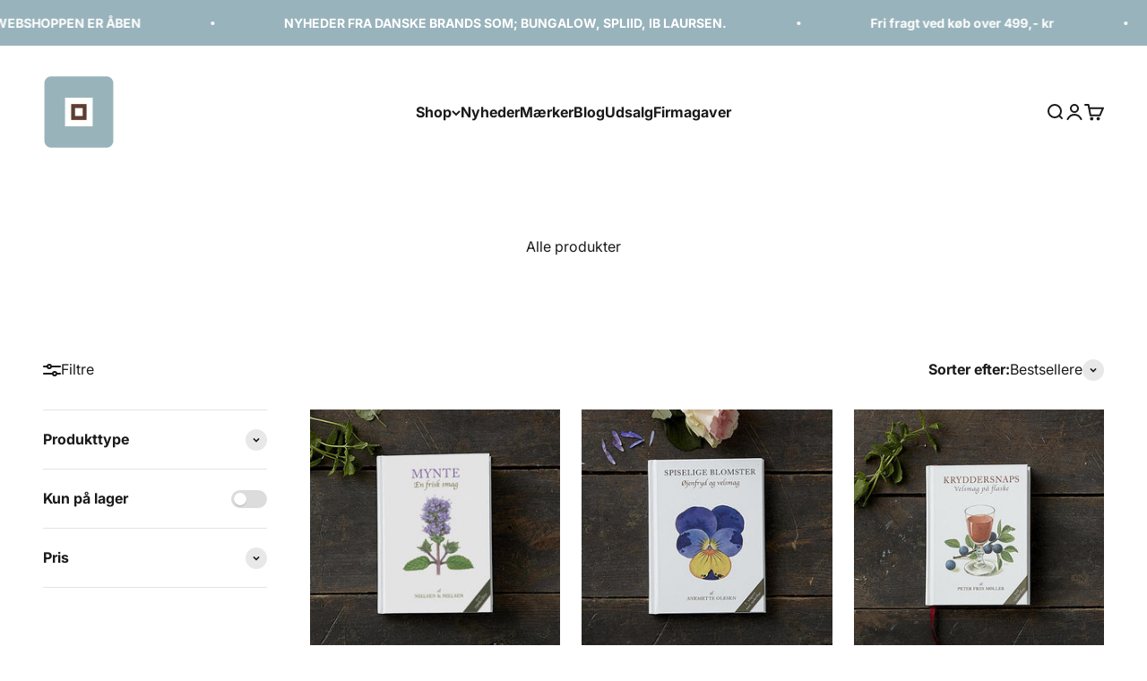

--- FILE ---
content_type: text/html; charset=utf-8
request_url: https://butiksquare.dk/collections/all-products-full-price?page=38
body_size: 34411
content:
<!doctype html>

<html lang="da" dir="ltr">
  <head>
    <meta charset="utf-8">
    <meta name="viewport" content="width=device-width, initial-scale=1.0, height=device-height, minimum-scale=1.0, maximum-scale=1.0">
    <meta name="theme-color" content="#ffffff">

    <title>Alle produkter &ndash; Side 38</title><meta name="description" content="Træd ind i en verden af forfinede smagsoplevelser, hvor hver kop og bid er en rejse gennem sansernes fortryllende univers. Velkommen til min lille oase af forfriskning og fornyelse, hvor jeg byder dig velkommen med et udvalg, der vækker enhver kende smag og lyst. Lad dig forføre af vores eksklusive løsvægtte, delikat udvalgt og kurateret for at bringe den perfekte balance mellem aroma og smag. Fra de blide nuancer af Frederiksdalblanding til de forfriskende noter af vores kaffe, er hver slurk en hyldest til kunsten af te- og kaffebrygning. Glæd dine sanser med vores udvalg af chokolade, hvor hvert stykke er en symfoni af smagsoplevelser, der danser på tungen. Par det med vores håndplukkede tekander og tepotter, og lad det indfange øjeblikket af ren nydelse. Sæt scenen for en elegant teoplevelse med vores udvalg af krus og kopper, hver eneste skabt til at hædre ritualerne omkring te- og kaffedrikning. Lad dem være det perfekte komplement til din stund af selvforkælelse. Oplev glæden ved at give med vores udvalg af gaver, der taler til hjertet og sjælen. Fra delikate slik til luksuriøse romkugler, er hver bid en invitation til at skabe minder og dele øjeblikke med dem, du elsker. Velkommen til en verden af forfinede smagsoplevelser og udsøgt forkælelse. Lad dig fordybe i vores sortiment og lad dine sanser blive fortryllet."><link rel="canonical" href="https://butiksquare.dk/collections/all-products-full-price?page=38"><link rel="shortcut icon" href="//butiksquare.dk/cdn/shop/files/Square_logo_runde_hjorner_0be1b9ca-0e1b-4f06-92fd-5f0b6ff23f73.png?v=1683625529&width=96">
      <link rel="apple-touch-icon" href="//butiksquare.dk/cdn/shop/files/Square_logo_runde_hjorner_0be1b9ca-0e1b-4f06-92fd-5f0b6ff23f73.png?v=1683625529&width=180"><link rel="preconnect" href="https://cdn.shopify.com">
    <link rel="preconnect" href="https://fonts.shopifycdn.com" crossorigin>
    <link rel="dns-prefetch" href="https://productreviews.shopifycdn.com"><link rel="preload" href="//butiksquare.dk/cdn/fonts/playfair_display/playfairdisplay_n7.592b3435e0fff3f50b26d410c73ae7ec893f6910.woff2" as="font" type="font/woff2" crossorigin><link rel="preload" href="//butiksquare.dk/cdn/fonts/inter/inter_n4.b2a3f24c19b4de56e8871f609e73ca7f6d2e2bb9.woff2" as="font" type="font/woff2" crossorigin><meta property="og:type" content="website">
  <meta property="og:title" content="Alle produkter"><meta property="og:image" content="http://butiksquare.dk/cdn/shop/files/logo_The_Square.jpg?v=1754320298&width=2048">
  <meta property="og:image:secure_url" content="https://butiksquare.dk/cdn/shop/files/logo_The_Square.jpg?v=1754320298&width=2048">
  <meta property="og:image:width" content="2698">
  <meta property="og:image:height" content="3493"><meta property="og:description" content="Træd ind i en verden af forfinede smagsoplevelser, hvor hver kop og bid er en rejse gennem sansernes fortryllende univers. Velkommen til min lille oase af forfriskning og fornyelse, hvor jeg byder dig velkommen med et udvalg, der vækker enhver kende smag og lyst. Lad dig forføre af vores eksklusive løsvægtte, delikat udvalgt og kurateret for at bringe den perfekte balance mellem aroma og smag. Fra de blide nuancer af Frederiksdalblanding til de forfriskende noter af vores kaffe, er hver slurk en hyldest til kunsten af te- og kaffebrygning. Glæd dine sanser med vores udvalg af chokolade, hvor hvert stykke er en symfoni af smagsoplevelser, der danser på tungen. Par det med vores håndplukkede tekander og tepotter, og lad det indfange øjeblikket af ren nydelse. Sæt scenen for en elegant teoplevelse med vores udvalg af krus og kopper, hver eneste skabt til at hædre ritualerne omkring te- og kaffedrikning. Lad dem være det perfekte komplement til din stund af selvforkælelse. Oplev glæden ved at give med vores udvalg af gaver, der taler til hjertet og sjælen. Fra delikate slik til luksuriøse romkugler, er hver bid en invitation til at skabe minder og dele øjeblikke med dem, du elsker. Velkommen til en verden af forfinede smagsoplevelser og udsøgt forkælelse. Lad dig fordybe i vores sortiment og lad dine sanser blive fortryllet."><meta property="og:url" content="https://butiksquare.dk/collections/all-products-full-price?page=38">
<meta property="og:site_name" content="Butik Square"><meta name="twitter:card" content="summary"><meta name="twitter:title" content="Alle produkter">
  <meta name="twitter:description" content="Træd ind i en verden af forfinede smagsoplevelser, hvor hver kop og bid er en rejse gennem sansernes fortryllende univers. Velkommen til min lille oase af forfriskning og fornyelse, hvor jeg byder dig velkommen med et udvalg, der vækker enhver kende smag og lyst. Lad dig forføre af vores eksklusive løsvægtste, delikat udvalgt og kurateret for at bringe den perfekte balance mellem aroma og smag. Fra de blide nuancer af Frederiksdalblanding til de forfriskende noter af vores kaffe, er hver slurk en hyldest til kunsten af te- og kaffebrygning. Glæd dine sanser med vores udvalg af chokolade, hvor hvert stykke er en symfoni af smagsoplevelser, der danser på tungen. Par det med vores håndplukkede tekander og tepotter, og lad det indfange øjeblikket af ren nydelse. Sæt scenen for en elegant teoplevelse med vores udvalg af krus og kopper, hver eneste"><meta name="twitter:image" content="https://butiksquare.dk/cdn/shop/files/logo_The_Square.jpg?crop=center&height=1200&v=1754320298&width=1200">
  <meta name="twitter:image:alt" content=""><script async crossorigin fetchpriority="high" src="/cdn/shopifycloud/importmap-polyfill/es-modules-shim.2.4.0.js"></script>
<script type="application/ld+json">
  {
    "@context": "https://schema.org",
    "@type": "BreadcrumbList",
    "itemListElement": [{
        "@type": "ListItem",
        "position": 1,
        "name": "Startside",
        "item": "https://butiksquare.dk"
      },{
            "@type": "ListItem",
            "position": 2,
            "name": "Alle produkter",
            "item": "https://butiksquare.dk/collections/all-products-full-price"
          }]
  }
</script><style>/* Typography (heading) */
  @font-face {
  font-family: "Playfair Display";
  font-weight: 700;
  font-style: normal;
  font-display: fallback;
  src: url("//butiksquare.dk/cdn/fonts/playfair_display/playfairdisplay_n7.592b3435e0fff3f50b26d410c73ae7ec893f6910.woff2") format("woff2"),
       url("//butiksquare.dk/cdn/fonts/playfair_display/playfairdisplay_n7.998b1417dec711058cce2abb61a0b8c59066498f.woff") format("woff");
}

@font-face {
  font-family: "Playfair Display";
  font-weight: 700;
  font-style: italic;
  font-display: fallback;
  src: url("//butiksquare.dk/cdn/fonts/playfair_display/playfairdisplay_i7.ba833b400bcd9c858b439c75a4a7c6eddc4c7de0.woff2") format("woff2"),
       url("//butiksquare.dk/cdn/fonts/playfair_display/playfairdisplay_i7.4872c65919810cd2f622f4ba52cd2e9e595f11d5.woff") format("woff");
}

/* Typography (body) */
  @font-face {
  font-family: Inter;
  font-weight: 400;
  font-style: normal;
  font-display: fallback;
  src: url("//butiksquare.dk/cdn/fonts/inter/inter_n4.b2a3f24c19b4de56e8871f609e73ca7f6d2e2bb9.woff2") format("woff2"),
       url("//butiksquare.dk/cdn/fonts/inter/inter_n4.af8052d517e0c9ffac7b814872cecc27ae1fa132.woff") format("woff");
}

@font-face {
  font-family: Inter;
  font-weight: 400;
  font-style: italic;
  font-display: fallback;
  src: url("//butiksquare.dk/cdn/fonts/inter/inter_i4.feae1981dda792ab80d117249d9c7e0f1017e5b3.woff2") format("woff2"),
       url("//butiksquare.dk/cdn/fonts/inter/inter_i4.62773b7113d5e5f02c71486623cf828884c85c6e.woff") format("woff");
}

@font-face {
  font-family: Inter;
  font-weight: 700;
  font-style: normal;
  font-display: fallback;
  src: url("//butiksquare.dk/cdn/fonts/inter/inter_n7.02711e6b374660cfc7915d1afc1c204e633421e4.woff2") format("woff2"),
       url("//butiksquare.dk/cdn/fonts/inter/inter_n7.6dab87426f6b8813070abd79972ceaf2f8d3b012.woff") format("woff");
}

@font-face {
  font-family: Inter;
  font-weight: 700;
  font-style: italic;
  font-display: fallback;
  src: url("//butiksquare.dk/cdn/fonts/inter/inter_i7.b377bcd4cc0f160622a22d638ae7e2cd9b86ea4c.woff2") format("woff2"),
       url("//butiksquare.dk/cdn/fonts/inter/inter_i7.7c69a6a34e3bb44fcf6f975857e13b9a9b25beb4.woff") format("woff");
}

:root {
    /**
     * ---------------------------------------------------------------------
     * SPACING VARIABLES
     *
     * We are using a spacing inspired from frameworks like Tailwind CSS.
     * ---------------------------------------------------------------------
     */
    --spacing-0-5: 0.125rem; /* 2px */
    --spacing-1: 0.25rem; /* 4px */
    --spacing-1-5: 0.375rem; /* 6px */
    --spacing-2: 0.5rem; /* 8px */
    --spacing-2-5: 0.625rem; /* 10px */
    --spacing-3: 0.75rem; /* 12px */
    --spacing-3-5: 0.875rem; /* 14px */
    --spacing-4: 1rem; /* 16px */
    --spacing-4-5: 1.125rem; /* 18px */
    --spacing-5: 1.25rem; /* 20px */
    --spacing-5-5: 1.375rem; /* 22px */
    --spacing-6: 1.5rem; /* 24px */
    --spacing-6-5: 1.625rem; /* 26px */
    --spacing-7: 1.75rem; /* 28px */
    --spacing-7-5: 1.875rem; /* 30px */
    --spacing-8: 2rem; /* 32px */
    --spacing-8-5: 2.125rem; /* 34px */
    --spacing-9: 2.25rem; /* 36px */
    --spacing-9-5: 2.375rem; /* 38px */
    --spacing-10: 2.5rem; /* 40px */
    --spacing-11: 2.75rem; /* 44px */
    --spacing-12: 3rem; /* 48px */
    --spacing-14: 3.5rem; /* 56px */
    --spacing-16: 4rem; /* 64px */
    --spacing-18: 4.5rem; /* 72px */
    --spacing-20: 5rem; /* 80px */
    --spacing-24: 6rem; /* 96px */
    --spacing-28: 7rem; /* 112px */
    --spacing-32: 8rem; /* 128px */
    --spacing-36: 9rem; /* 144px */
    --spacing-40: 10rem; /* 160px */
    --spacing-44: 11rem; /* 176px */
    --spacing-48: 12rem; /* 192px */
    --spacing-52: 13rem; /* 208px */
    --spacing-56: 14rem; /* 224px */
    --spacing-60: 15rem; /* 240px */
    --spacing-64: 16rem; /* 256px */
    --spacing-72: 18rem; /* 288px */
    --spacing-80: 20rem; /* 320px */
    --spacing-96: 24rem; /* 384px */

    /* Container */
    --container-max-width: 1400px;
    --container-narrow-max-width: 1150px;
    --container-gutter: var(--spacing-5);
    --section-outer-spacing-block: var(--spacing-10);
    --section-inner-max-spacing-block: var(--spacing-9);
    --section-inner-spacing-inline: var(--container-gutter);
    --section-stack-spacing-block: var(--spacing-8);

    /* Grid gutter */
    --grid-gutter: var(--spacing-5);

    /* Product list settings */
    --product-list-row-gap: var(--spacing-8);
    --product-list-column-gap: var(--grid-gutter);

    /* Form settings */
    --input-gap: var(--spacing-2);
    --input-height: 2.625rem;
    --input-padding-inline: var(--spacing-4);

    /* Other sizes */
    --sticky-area-height: calc(var(--sticky-announcement-bar-enabled, 0) * var(--announcement-bar-height, 0px) + var(--sticky-header-enabled, 0) * var(--header-height, 0px));

    /* RTL support */
    --transform-logical-flip: 1;
    --transform-origin-start: left;
    --transform-origin-end: right;

    /**
     * ---------------------------------------------------------------------
     * TYPOGRAPHY
     * ---------------------------------------------------------------------
     */

    /* Font properties */
    --heading-font-family: "Playfair Display", serif;
    --heading-font-weight: 700;
    --heading-font-style: normal;
    --heading-text-transform: normal;
    --heading-letter-spacing: -0.02em;
    --text-font-family: Inter, sans-serif;
    --text-font-weight: 400;
    --text-font-style: normal;
    --text-letter-spacing: 0.0em;

    /* Font sizes */
    --text-h0: 2.75rem;
    --text-h1: 2rem;
    --text-h2: 1.75rem;
    --text-h3: 1.375rem;
    --text-h4: 1.125rem;
    --text-h5: 1.125rem;
    --text-h6: 1rem;
    --text-xs: 0.6875rem;
    --text-sm: 0.75rem;
    --text-base: 0.875rem;
    --text-lg: 1.125rem;

    /**
     * ---------------------------------------------------------------------
     * COLORS
     * ---------------------------------------------------------------------
     */

    /* Color settings */--accent: 26 26 26;
    --text-primary: 26 26 26;
    --background-primary: 255 255 255;
    --dialog-background: 255 255 255;
    --border-color: var(--text-color, var(--text-primary)) / 0.12;

    /* Button colors */
    --button-background-primary: 26 26 26;
    --button-text-primary: 255 255 255;
    --button-background-secondary: 152 179 187;
    --button-text-secondary: 255 255 255;

    /* Status colors */
    --success-background: 224 244 232;
    --success-text: 0 163 65;
    --warning-background: 255 246 233;
    --warning-text: 255 183 74;
    --error-background: 254 231 231;
    --error-text: 248 58 58;

    /* Product colors */
    --on-sale-text: 26 26 26;
    --on-sale-badge-background: 26 26 26;
    --on-sale-badge-text: 255 255 255;
    --sold-out-badge-background: 0 0 0;
    --sold-out-badge-text: 255 255 255;
    --primary-badge-background: 241 210 212;
    --primary-badge-text: 0 0 0;
    --star-color: 255 183 74;
    --product-card-background: 255 255 255;
    --product-card-text: 26 26 26;

    /* Header colors */
    --header-background: 255 255 255;
    --header-text: 26 26 26;

    /* Footer colors */
    --footer-background: 243 239 236;
    --footer-text: 26 26 26;

    /* Rounded variables (used for border radius) */
    --rounded-xs: 0.25rem;
    --rounded-sm: 0.375rem;
    --rounded: 0.75rem;
    --rounded-lg: 1.5rem;
    --rounded-full: 9999px;

    --rounded-button: 3.75rem;
    --rounded-input: 0.5rem;

    /* Box shadow */
    --shadow-sm: 0 2px 8px rgb(var(--text-primary) / 0.1);
    --shadow: 0 5px 15px rgb(var(--text-primary) / 0.1);
    --shadow-md: 0 5px 30px rgb(var(--text-primary) / 0.1);
    --shadow-block: 0px 18px 50px rgb(var(--text-primary) / 0.1);

    /**
     * ---------------------------------------------------------------------
     * OTHER
     * ---------------------------------------------------------------------
     */

    --stagger-products-reveal-opacity: 0;
    --cursor-close-svg-url: url(//butiksquare.dk/cdn/shop/t/34/assets/cursor-close.svg?v=147174565022153725511766959244);
    --cursor-zoom-in-svg-url: url(//butiksquare.dk/cdn/shop/t/34/assets/cursor-zoom-in.svg?v=154953035094101115921766959244);
    --cursor-zoom-out-svg-url: url(//butiksquare.dk/cdn/shop/t/34/assets/cursor-zoom-out.svg?v=16155520337305705181766959244);
    --checkmark-svg-url: url(//butiksquare.dk/cdn/shop/t/34/assets/checkmark.svg?v=77552481021870063511766959244);
  }

  [dir="rtl"]:root {
    /* RTL support */
    --transform-logical-flip: -1;
    --transform-origin-start: right;
    --transform-origin-end: left;
  }

  @media screen and (min-width: 700px) {
    :root {
      /* Typography (font size) */
      --text-h0: 3.5rem;
      --text-h1: 2.5rem;
      --text-h2: 2rem;
      --text-h3: 1.625rem;
      --text-h4: 1.375rem;
      --text-h5: 1.125rem;
      --text-h6: 1rem;

      --text-xs: 0.75rem;
      --text-sm: 0.875rem;
      --text-base: 1.0rem;
      --text-lg: 1.25rem;

      /* Spacing */
      --container-gutter: 2rem;
      --section-outer-spacing-block: var(--spacing-14);
      --section-inner-max-spacing-block: var(--spacing-10);
      --section-inner-spacing-inline: var(--spacing-10);
      --section-stack-spacing-block: var(--spacing-12);

      /* Grid gutter */
      --grid-gutter: var(--spacing-6);

      /* Product list settings */
      --product-list-row-gap: var(--spacing-12);

      /* Form settings */
      --input-gap: 1rem;
      --input-height: 3.125rem;
      --input-padding-inline: var(--spacing-5);
    }
  }

  @media screen and (min-width: 1000px) {
    :root {
      /* Spacing settings */
      --container-gutter: var(--spacing-12);
      --section-outer-spacing-block: var(--spacing-16);
      --section-inner-max-spacing-block: var(--spacing-14);
      --section-inner-spacing-inline: var(--spacing-14);
      --section-stack-spacing-block: var(--spacing-12);
    }
  }

  @media screen and (min-width: 1150px) {
    :root {
      /* Spacing settings */
      --container-gutter: var(--spacing-12);
      --section-outer-spacing-block: var(--spacing-16);
      --section-inner-max-spacing-block: var(--spacing-14);
      --section-inner-spacing-inline: var(--spacing-14);
      --section-stack-spacing-block: var(--spacing-12);
    }
  }

  @media screen and (min-width: 1400px) {
    :root {
      /* Typography (font size) */
      --text-h0: 4.5rem;
      --text-h1: 3.5rem;
      --text-h2: 2.75rem;
      --text-h3: 2rem;
      --text-h4: 1.75rem;
      --text-h5: 1.375rem;
      --text-h6: 1.25rem;

      --section-outer-spacing-block: var(--spacing-20);
      --section-inner-max-spacing-block: var(--spacing-16);
      --section-inner-spacing-inline: var(--spacing-16);
    }
  }

  @media screen and (min-width: 1600px) {
    :root {
      --section-outer-spacing-block: var(--spacing-20);
      --section-inner-max-spacing-block: var(--spacing-18);
      --section-inner-spacing-inline: var(--spacing-18);
    }
  }

  /**
   * ---------------------------------------------------------------------
   * LIQUID DEPENDANT CSS
   *
   * Our main CSS is Liquid free, but some very specific features depend on
   * theme settings, so we have them here
   * ---------------------------------------------------------------------
   */@media screen and (pointer: fine) {
        .button:not([disabled]):hover, .btn:not([disabled]):hover, .shopify-payment-button__button--unbranded:not([disabled]):hover {
          --button-background-opacity: 0.85;
        }

        .button--subdued:not([disabled]):hover {
          --button-background: var(--text-color) / .05 !important;
        }
      }</style><script>
  // This allows to expose several variables to the global scope, to be used in scripts
  window.themeVariables = {
    settings: {
      showPageTransition: null,
      staggerProductsApparition: true,
      reduceDrawerAnimation: false,
      reduceMenuAnimation: false,
      headingApparition: "split_fade",
      pageType: "collection",
      moneyFormat: "{{amount_with_comma_separator}} kr",
      moneyWithCurrencyFormat: "{{amount_with_comma_separator}} DKK",
      currencyCodeEnabled: false,
      cartType: "drawer",
      showDiscount: true,
      discountMode: "percentage",
      pageBackground: "#ffffff",
      textColor: "#1a1a1a"
    },

    strings: {
      accessibilityClose: "Luk",
      accessibilityNext: "Næste",
      accessibilityPrevious: "Forrige",
      closeGallery: "Luk gallery",
      zoomGallery: "Zoom",
      errorGallery: "Billede kunne ikke indlæses",
      searchNoResults: "Ingen resultater blev fundet.",
      addOrderNote: "Tilføj bemærkning til ordre",
      editOrderNote: "Rediger bemærkning til ordre",
      shippingEstimatorNoResults: "Beklager, vi sender ikke til din adresse.",
      shippingEstimatorOneResult: "Der er én leveringspris for din adresse:",
      shippingEstimatorMultipleResults: "Der er flere leveringspriser for din adresse:",
      shippingEstimatorError: "Der opstod en eller flere fejl under hentning af leveringspriser:"
    },

    breakpoints: {
      'sm': 'screen and (min-width: 700px)',
      'md': 'screen and (min-width: 1000px)',
      'lg': 'screen and (min-width: 1150px)',
      'xl': 'screen and (min-width: 1400px)',

      'sm-max': 'screen and (max-width: 699px)',
      'md-max': 'screen and (max-width: 999px)',
      'lg-max': 'screen and (max-width: 1149px)',
      'xl-max': 'screen and (max-width: 1399px)'
    }
  };

  // For detecting native share
  document.documentElement.classList.add(`native-share--${navigator.share ? 'enabled' : 'disabled'}`);</script><script>
      if (!(HTMLScriptElement.supports && HTMLScriptElement.supports('importmap'))) {
        const importMapPolyfill = document.createElement('script');
        importMapPolyfill.async = true;
        importMapPolyfill.src = "//butiksquare.dk/cdn/shop/t/34/assets/es-module-shims.min.js?v=98603786603752121101766959244";

        document.head.appendChild(importMapPolyfill);
      }
    </script>

    <script type="importmap">{
        "imports": {
          "vendor": "//butiksquare.dk/cdn/shop/t/34/assets/vendor.min.js?v=37127808935879722241766959244",
          "theme": "//butiksquare.dk/cdn/shop/t/34/assets/theme.js?v=52388010713111981741766959244",
          "photoswipe": "//butiksquare.dk/cdn/shop/t/34/assets/photoswipe.min.js?v=13374349288281597431766959244"
        }
      }
    </script>

    <script type="module" src="//butiksquare.dk/cdn/shop/t/34/assets/vendor.min.js?v=37127808935879722241766959244"></script>
    <script type="module" src="//butiksquare.dk/cdn/shop/t/34/assets/theme.js?v=52388010713111981741766959244"></script>

    <script>window.performance && window.performance.mark && window.performance.mark('shopify.content_for_header.start');</script><meta name="facebook-domain-verification" content="b8wj81a9twc856li323m0bw4tv7eee">
<meta name="facebook-domain-verification" content="wme9le3y9ywti6airb6pj7351fumqt">
<meta name="google-site-verification" content="dT84kc9anoHN4QpK5TcRnWSv0Bv4GqNTrcJj5XW_HKA">
<meta id="shopify-digital-wallet" name="shopify-digital-wallet" content="/63179161816/digital_wallets/dialog">
<meta name="shopify-checkout-api-token" content="0f279626d42cd8a201fb4ddd1cc71c3c">
<meta id="in-context-paypal-metadata" data-shop-id="63179161816" data-venmo-supported="false" data-environment="production" data-locale="en_US" data-paypal-v4="true" data-currency="DKK">
<link rel="alternate" type="application/atom+xml" title="Feed" href="/collections/all-products-full-price.atom" />
<link rel="prev" href="/collections/all-products-full-price?page=37">
<link rel="next" href="/collections/all-products-full-price?page=39">
<link rel="alternate" type="application/json+oembed" href="https://butiksquare.dk/collections/all-products-full-price.oembed?page=38">
<script async="async" src="/checkouts/internal/preloads.js?locale=da-DK"></script>
<script id="apple-pay-shop-capabilities" type="application/json">{"shopId":63179161816,"countryCode":"DK","currencyCode":"DKK","merchantCapabilities":["supports3DS"],"merchantId":"gid:\/\/shopify\/Shop\/63179161816","merchantName":"Butik Square","requiredBillingContactFields":["postalAddress","email","phone"],"requiredShippingContactFields":["postalAddress","email","phone"],"shippingType":"shipping","supportedNetworks":["visa","maestro","masterCard","amex"],"total":{"type":"pending","label":"Butik Square","amount":"1.00"},"shopifyPaymentsEnabled":true,"supportsSubscriptions":true}</script>
<script id="shopify-features" type="application/json">{"accessToken":"0f279626d42cd8a201fb4ddd1cc71c3c","betas":["rich-media-storefront-analytics"],"domain":"butiksquare.dk","predictiveSearch":true,"shopId":63179161816,"locale":"da"}</script>
<script>var Shopify = Shopify || {};
Shopify.shop = "hellemarianjohannessen.myshopify.com";
Shopify.locale = "da";
Shopify.currency = {"active":"DKK","rate":"1.0"};
Shopify.country = "DK";
Shopify.theme = {"name":"Januar_2026_maria","id":194548007261,"schema_name":"Impact","schema_version":"6.5.0","theme_store_id":1190,"role":"main"};
Shopify.theme.handle = "null";
Shopify.theme.style = {"id":null,"handle":null};
Shopify.cdnHost = "butiksquare.dk/cdn";
Shopify.routes = Shopify.routes || {};
Shopify.routes.root = "/";</script>
<script type="module">!function(o){(o.Shopify=o.Shopify||{}).modules=!0}(window);</script>
<script>!function(o){function n(){var o=[];function n(){o.push(Array.prototype.slice.apply(arguments))}return n.q=o,n}var t=o.Shopify=o.Shopify||{};t.loadFeatures=n(),t.autoloadFeatures=n()}(window);</script>
<script id="shop-js-analytics" type="application/json">{"pageType":"collection"}</script>
<script defer="defer" async type="module" src="//butiksquare.dk/cdn/shopifycloud/shop-js/modules/v2/client.init-shop-cart-sync_C8w7Thf0.da.esm.js"></script>
<script defer="defer" async type="module" src="//butiksquare.dk/cdn/shopifycloud/shop-js/modules/v2/chunk.common_hABmsQwT.esm.js"></script>
<script type="module">
  await import("//butiksquare.dk/cdn/shopifycloud/shop-js/modules/v2/client.init-shop-cart-sync_C8w7Thf0.da.esm.js");
await import("//butiksquare.dk/cdn/shopifycloud/shop-js/modules/v2/chunk.common_hABmsQwT.esm.js");

  window.Shopify.SignInWithShop?.initShopCartSync?.({"fedCMEnabled":true,"windoidEnabled":true});

</script>
<script>(function() {
  var isLoaded = false;
  function asyncLoad() {
    if (isLoaded) return;
    isLoaded = true;
    var urls = ["https:\/\/app.tncapp.com\/get_script\/96962798c55511ecba74724a82c46a83.js?v=527361\u0026shop=hellemarianjohannessen.myshopify.com","https:\/\/cdn5.hextom.com\/js\/vimotia.js?shop=hellemarianjohannessen.myshopify.com"];
    for (var i = 0; i < urls.length; i++) {
      var s = document.createElement('script');
      s.type = 'text/javascript';
      s.async = true;
      s.src = urls[i];
      var x = document.getElementsByTagName('script')[0];
      x.parentNode.insertBefore(s, x);
    }
  };
  if(window.attachEvent) {
    window.attachEvent('onload', asyncLoad);
  } else {
    window.addEventListener('load', asyncLoad, false);
  }
})();</script>
<script id="__st">var __st={"a":63179161816,"offset":3600,"reqid":"5b360681-c3ad-4a44-a067-6fe18d173656-1768739314","pageurl":"butiksquare.dk\/collections\/all-products-full-price?page=38","u":"70c769e65512","p":"collection","rtyp":"collection","rid":620698698077};</script>
<script>window.ShopifyPaypalV4VisibilityTracking = true;</script>
<script id="captcha-bootstrap">!function(){'use strict';const t='contact',e='account',n='new_comment',o=[[t,t],['blogs',n],['comments',n],[t,'customer']],c=[[e,'customer_login'],[e,'guest_login'],[e,'recover_customer_password'],[e,'create_customer']],r=t=>t.map((([t,e])=>`form[action*='/${t}']:not([data-nocaptcha='true']) input[name='form_type'][value='${e}']`)).join(','),a=t=>()=>t?[...document.querySelectorAll(t)].map((t=>t.form)):[];function s(){const t=[...o],e=r(t);return a(e)}const i='password',u='form_key',d=['recaptcha-v3-token','g-recaptcha-response','h-captcha-response',i],f=()=>{try{return window.sessionStorage}catch{return}},m='__shopify_v',_=t=>t.elements[u];function p(t,e,n=!1){try{const o=window.sessionStorage,c=JSON.parse(o.getItem(e)),{data:r}=function(t){const{data:e,action:n}=t;return t[m]||n?{data:e,action:n}:{data:t,action:n}}(c);for(const[e,n]of Object.entries(r))t.elements[e]&&(t.elements[e].value=n);n&&o.removeItem(e)}catch(o){console.error('form repopulation failed',{error:o})}}const l='form_type',E='cptcha';function T(t){t.dataset[E]=!0}const w=window,h=w.document,L='Shopify',v='ce_forms',y='captcha';let A=!1;((t,e)=>{const n=(g='f06e6c50-85a8-45c8-87d0-21a2b65856fe',I='https://cdn.shopify.com/shopifycloud/storefront-forms-hcaptcha/ce_storefront_forms_captcha_hcaptcha.v1.5.2.iife.js',D={infoText:'Beskyttet af hCaptcha',privacyText:'Beskyttelse af persondata',termsText:'Vilkår'},(t,e,n)=>{const o=w[L][v],c=o.bindForm;if(c)return c(t,g,e,D).then(n);var r;o.q.push([[t,g,e,D],n]),r=I,A||(h.body.append(Object.assign(h.createElement('script'),{id:'captcha-provider',async:!0,src:r})),A=!0)});var g,I,D;w[L]=w[L]||{},w[L][v]=w[L][v]||{},w[L][v].q=[],w[L][y]=w[L][y]||{},w[L][y].protect=function(t,e){n(t,void 0,e),T(t)},Object.freeze(w[L][y]),function(t,e,n,w,h,L){const[v,y,A,g]=function(t,e,n){const i=e?o:[],u=t?c:[],d=[...i,...u],f=r(d),m=r(i),_=r(d.filter((([t,e])=>n.includes(e))));return[a(f),a(m),a(_),s()]}(w,h,L),I=t=>{const e=t.target;return e instanceof HTMLFormElement?e:e&&e.form},D=t=>v().includes(t);t.addEventListener('submit',(t=>{const e=I(t);if(!e)return;const n=D(e)&&!e.dataset.hcaptchaBound&&!e.dataset.recaptchaBound,o=_(e),c=g().includes(e)&&(!o||!o.value);(n||c)&&t.preventDefault(),c&&!n&&(function(t){try{if(!f())return;!function(t){const e=f();if(!e)return;const n=_(t);if(!n)return;const o=n.value;o&&e.removeItem(o)}(t);const e=Array.from(Array(32),(()=>Math.random().toString(36)[2])).join('');!function(t,e){_(t)||t.append(Object.assign(document.createElement('input'),{type:'hidden',name:u})),t.elements[u].value=e}(t,e),function(t,e){const n=f();if(!n)return;const o=[...t.querySelectorAll(`input[type='${i}']`)].map((({name:t})=>t)),c=[...d,...o],r={};for(const[a,s]of new FormData(t).entries())c.includes(a)||(r[a]=s);n.setItem(e,JSON.stringify({[m]:1,action:t.action,data:r}))}(t,e)}catch(e){console.error('failed to persist form',e)}}(e),e.submit())}));const S=(t,e)=>{t&&!t.dataset[E]&&(n(t,e.some((e=>e===t))),T(t))};for(const o of['focusin','change'])t.addEventListener(o,(t=>{const e=I(t);D(e)&&S(e,y())}));const B=e.get('form_key'),M=e.get(l),P=B&&M;t.addEventListener('DOMContentLoaded',(()=>{const t=y();if(P)for(const e of t)e.elements[l].value===M&&p(e,B);[...new Set([...A(),...v().filter((t=>'true'===t.dataset.shopifyCaptcha))])].forEach((e=>S(e,t)))}))}(h,new URLSearchParams(w.location.search),n,t,e,['guest_login'])})(!0,!0)}();</script>
<script integrity="sha256-4kQ18oKyAcykRKYeNunJcIwy7WH5gtpwJnB7kiuLZ1E=" data-source-attribution="shopify.loadfeatures" defer="defer" src="//butiksquare.dk/cdn/shopifycloud/storefront/assets/storefront/load_feature-a0a9edcb.js" crossorigin="anonymous"></script>
<script data-source-attribution="shopify.dynamic_checkout.dynamic.init">var Shopify=Shopify||{};Shopify.PaymentButton=Shopify.PaymentButton||{isStorefrontPortableWallets:!0,init:function(){window.Shopify.PaymentButton.init=function(){};var t=document.createElement("script");t.src="https://butiksquare.dk/cdn/shopifycloud/portable-wallets/latest/portable-wallets.da.js",t.type="module",document.head.appendChild(t)}};
</script>
<script data-source-attribution="shopify.dynamic_checkout.buyer_consent">
  function portableWalletsHideBuyerConsent(e){var t=document.getElementById("shopify-buyer-consent"),n=document.getElementById("shopify-subscription-policy-button");t&&n&&(t.classList.add("hidden"),t.setAttribute("aria-hidden","true"),n.removeEventListener("click",e))}function portableWalletsShowBuyerConsent(e){var t=document.getElementById("shopify-buyer-consent"),n=document.getElementById("shopify-subscription-policy-button");t&&n&&(t.classList.remove("hidden"),t.removeAttribute("aria-hidden"),n.addEventListener("click",e))}window.Shopify?.PaymentButton&&(window.Shopify.PaymentButton.hideBuyerConsent=portableWalletsHideBuyerConsent,window.Shopify.PaymentButton.showBuyerConsent=portableWalletsShowBuyerConsent);
</script>
<script data-source-attribution="shopify.dynamic_checkout.cart.bootstrap">document.addEventListener("DOMContentLoaded",(function(){function t(){return document.querySelector("shopify-accelerated-checkout-cart, shopify-accelerated-checkout")}if(t())Shopify.PaymentButton.init();else{new MutationObserver((function(e,n){t()&&(Shopify.PaymentButton.init(),n.disconnect())})).observe(document.body,{childList:!0,subtree:!0})}}));
</script>
<script id='scb4127' type='text/javascript' async='' src='https://butiksquare.dk/cdn/shopifycloud/privacy-banner/storefront-banner.js'></script><link id="shopify-accelerated-checkout-styles" rel="stylesheet" media="screen" href="https://butiksquare.dk/cdn/shopifycloud/portable-wallets/latest/accelerated-checkout-backwards-compat.css" crossorigin="anonymous">
<style id="shopify-accelerated-checkout-cart">
        #shopify-buyer-consent {
  margin-top: 1em;
  display: inline-block;
  width: 100%;
}

#shopify-buyer-consent.hidden {
  display: none;
}

#shopify-subscription-policy-button {
  background: none;
  border: none;
  padding: 0;
  text-decoration: underline;
  font-size: inherit;
  cursor: pointer;
}

#shopify-subscription-policy-button::before {
  box-shadow: none;
}

      </style>

<script>window.performance && window.performance.mark && window.performance.mark('shopify.content_for_header.end');</script>
<link href="//butiksquare.dk/cdn/shop/t/34/assets/theme.css?v=110512027186893488421766959244" rel="stylesheet" type="text/css" media="all" /><link href="//butiksquare.dk/cdn/shop/t/34/assets/custom.css?v=115229852131458456781766959244" rel="stylesheet" type="text/css" media="all" /><link href="https://monorail-edge.shopifysvc.com" rel="dns-prefetch">
<script>(function(){if ("sendBeacon" in navigator && "performance" in window) {try {var session_token_from_headers = performance.getEntriesByType('navigation')[0].serverTiming.find(x => x.name == '_s').description;} catch {var session_token_from_headers = undefined;}var session_cookie_matches = document.cookie.match(/_shopify_s=([^;]*)/);var session_token_from_cookie = session_cookie_matches && session_cookie_matches.length === 2 ? session_cookie_matches[1] : "";var session_token = session_token_from_headers || session_token_from_cookie || "";function handle_abandonment_event(e) {var entries = performance.getEntries().filter(function(entry) {return /monorail-edge.shopifysvc.com/.test(entry.name);});if (!window.abandonment_tracked && entries.length === 0) {window.abandonment_tracked = true;var currentMs = Date.now();var navigation_start = performance.timing.navigationStart;var payload = {shop_id: 63179161816,url: window.location.href,navigation_start,duration: currentMs - navigation_start,session_token,page_type: "collection"};window.navigator.sendBeacon("https://monorail-edge.shopifysvc.com/v1/produce", JSON.stringify({schema_id: "online_store_buyer_site_abandonment/1.1",payload: payload,metadata: {event_created_at_ms: currentMs,event_sent_at_ms: currentMs}}));}}window.addEventListener('pagehide', handle_abandonment_event);}}());</script>
<script id="web-pixels-manager-setup">(function e(e,d,r,n,o){if(void 0===o&&(o={}),!Boolean(null===(a=null===(i=window.Shopify)||void 0===i?void 0:i.analytics)||void 0===a?void 0:a.replayQueue)){var i,a;window.Shopify=window.Shopify||{};var t=window.Shopify;t.analytics=t.analytics||{};var s=t.analytics;s.replayQueue=[],s.publish=function(e,d,r){return s.replayQueue.push([e,d,r]),!0};try{self.performance.mark("wpm:start")}catch(e){}var l=function(){var e={modern:/Edge?\/(1{2}[4-9]|1[2-9]\d|[2-9]\d{2}|\d{4,})\.\d+(\.\d+|)|Firefox\/(1{2}[4-9]|1[2-9]\d|[2-9]\d{2}|\d{4,})\.\d+(\.\d+|)|Chrom(ium|e)\/(9{2}|\d{3,})\.\d+(\.\d+|)|(Maci|X1{2}).+ Version\/(15\.\d+|(1[6-9]|[2-9]\d|\d{3,})\.\d+)([,.]\d+|)( \(\w+\)|)( Mobile\/\w+|) Safari\/|Chrome.+OPR\/(9{2}|\d{3,})\.\d+\.\d+|(CPU[ +]OS|iPhone[ +]OS|CPU[ +]iPhone|CPU IPhone OS|CPU iPad OS)[ +]+(15[._]\d+|(1[6-9]|[2-9]\d|\d{3,})[._]\d+)([._]\d+|)|Android:?[ /-](13[3-9]|1[4-9]\d|[2-9]\d{2}|\d{4,})(\.\d+|)(\.\d+|)|Android.+Firefox\/(13[5-9]|1[4-9]\d|[2-9]\d{2}|\d{4,})\.\d+(\.\d+|)|Android.+Chrom(ium|e)\/(13[3-9]|1[4-9]\d|[2-9]\d{2}|\d{4,})\.\d+(\.\d+|)|SamsungBrowser\/([2-9]\d|\d{3,})\.\d+/,legacy:/Edge?\/(1[6-9]|[2-9]\d|\d{3,})\.\d+(\.\d+|)|Firefox\/(5[4-9]|[6-9]\d|\d{3,})\.\d+(\.\d+|)|Chrom(ium|e)\/(5[1-9]|[6-9]\d|\d{3,})\.\d+(\.\d+|)([\d.]+$|.*Safari\/(?![\d.]+ Edge\/[\d.]+$))|(Maci|X1{2}).+ Version\/(10\.\d+|(1[1-9]|[2-9]\d|\d{3,})\.\d+)([,.]\d+|)( \(\w+\)|)( Mobile\/\w+|) Safari\/|Chrome.+OPR\/(3[89]|[4-9]\d|\d{3,})\.\d+\.\d+|(CPU[ +]OS|iPhone[ +]OS|CPU[ +]iPhone|CPU IPhone OS|CPU iPad OS)[ +]+(10[._]\d+|(1[1-9]|[2-9]\d|\d{3,})[._]\d+)([._]\d+|)|Android:?[ /-](13[3-9]|1[4-9]\d|[2-9]\d{2}|\d{4,})(\.\d+|)(\.\d+|)|Mobile Safari.+OPR\/([89]\d|\d{3,})\.\d+\.\d+|Android.+Firefox\/(13[5-9]|1[4-9]\d|[2-9]\d{2}|\d{4,})\.\d+(\.\d+|)|Android.+Chrom(ium|e)\/(13[3-9]|1[4-9]\d|[2-9]\d{2}|\d{4,})\.\d+(\.\d+|)|Android.+(UC? ?Browser|UCWEB|U3)[ /]?(15\.([5-9]|\d{2,})|(1[6-9]|[2-9]\d|\d{3,})\.\d+)\.\d+|SamsungBrowser\/(5\.\d+|([6-9]|\d{2,})\.\d+)|Android.+MQ{2}Browser\/(14(\.(9|\d{2,})|)|(1[5-9]|[2-9]\d|\d{3,})(\.\d+|))(\.\d+|)|K[Aa][Ii]OS\/(3\.\d+|([4-9]|\d{2,})\.\d+)(\.\d+|)/},d=e.modern,r=e.legacy,n=navigator.userAgent;return n.match(d)?"modern":n.match(r)?"legacy":"unknown"}(),u="modern"===l?"modern":"legacy",c=(null!=n?n:{modern:"",legacy:""})[u],f=function(e){return[e.baseUrl,"/wpm","/b",e.hashVersion,"modern"===e.buildTarget?"m":"l",".js"].join("")}({baseUrl:d,hashVersion:r,buildTarget:u}),m=function(e){var d=e.version,r=e.bundleTarget,n=e.surface,o=e.pageUrl,i=e.monorailEndpoint;return{emit:function(e){var a=e.status,t=e.errorMsg,s=(new Date).getTime(),l=JSON.stringify({metadata:{event_sent_at_ms:s},events:[{schema_id:"web_pixels_manager_load/3.1",payload:{version:d,bundle_target:r,page_url:o,status:a,surface:n,error_msg:t},metadata:{event_created_at_ms:s}}]});if(!i)return console&&console.warn&&console.warn("[Web Pixels Manager] No Monorail endpoint provided, skipping logging."),!1;try{return self.navigator.sendBeacon.bind(self.navigator)(i,l)}catch(e){}var u=new XMLHttpRequest;try{return u.open("POST",i,!0),u.setRequestHeader("Content-Type","text/plain"),u.send(l),!0}catch(e){return console&&console.warn&&console.warn("[Web Pixels Manager] Got an unhandled error while logging to Monorail."),!1}}}}({version:r,bundleTarget:l,surface:e.surface,pageUrl:self.location.href,monorailEndpoint:e.monorailEndpoint});try{o.browserTarget=l,function(e){var d=e.src,r=e.async,n=void 0===r||r,o=e.onload,i=e.onerror,a=e.sri,t=e.scriptDataAttributes,s=void 0===t?{}:t,l=document.createElement("script"),u=document.querySelector("head"),c=document.querySelector("body");if(l.async=n,l.src=d,a&&(l.integrity=a,l.crossOrigin="anonymous"),s)for(var f in s)if(Object.prototype.hasOwnProperty.call(s,f))try{l.dataset[f]=s[f]}catch(e){}if(o&&l.addEventListener("load",o),i&&l.addEventListener("error",i),u)u.appendChild(l);else{if(!c)throw new Error("Did not find a head or body element to append the script");c.appendChild(l)}}({src:f,async:!0,onload:function(){if(!function(){var e,d;return Boolean(null===(d=null===(e=window.Shopify)||void 0===e?void 0:e.analytics)||void 0===d?void 0:d.initialized)}()){var d=window.webPixelsManager.init(e)||void 0;if(d){var r=window.Shopify.analytics;r.replayQueue.forEach((function(e){var r=e[0],n=e[1],o=e[2];d.publishCustomEvent(r,n,o)})),r.replayQueue=[],r.publish=d.publishCustomEvent,r.visitor=d.visitor,r.initialized=!0}}},onerror:function(){return m.emit({status:"failed",errorMsg:"".concat(f," has failed to load")})},sri:function(e){var d=/^sha384-[A-Za-z0-9+/=]+$/;return"string"==typeof e&&d.test(e)}(c)?c:"",scriptDataAttributes:o}),m.emit({status:"loading"})}catch(e){m.emit({status:"failed",errorMsg:(null==e?void 0:e.message)||"Unknown error"})}}})({shopId: 63179161816,storefrontBaseUrl: "https://butiksquare.dk",extensionsBaseUrl: "https://extensions.shopifycdn.com/cdn/shopifycloud/web-pixels-manager",monorailEndpoint: "https://monorail-edge.shopifysvc.com/unstable/produce_batch",surface: "storefront-renderer",enabledBetaFlags: ["2dca8a86"],webPixelsConfigList: [{"id":"1481376093","configuration":"{\"config\":\"{\\\"pixel_id\\\":\\\"GT-NNZXZ4V7\\\",\\\"target_country\\\":\\\"DK\\\",\\\"gtag_events\\\":[{\\\"type\\\":\\\"view_item\\\",\\\"action_label\\\":\\\"MC-M9696ZGMXD\\\"},{\\\"type\\\":\\\"purchase\\\",\\\"action_label\\\":\\\"MC-M9696ZGMXD\\\"},{\\\"type\\\":\\\"page_view\\\",\\\"action_label\\\":\\\"MC-M9696ZGMXD\\\"}],\\\"enable_monitoring_mode\\\":false}\"}","eventPayloadVersion":"v1","runtimeContext":"OPEN","scriptVersion":"b2a88bafab3e21179ed38636efcd8a93","type":"APP","apiClientId":1780363,"privacyPurposes":[],"dataSharingAdjustments":{"protectedCustomerApprovalScopes":["read_customer_address","read_customer_email","read_customer_name","read_customer_personal_data","read_customer_phone"]}},{"id":"395706717","configuration":"{\"pixel_id\":\"416410570792881\",\"pixel_type\":\"facebook_pixel\",\"metaapp_system_user_token\":\"-\"}","eventPayloadVersion":"v1","runtimeContext":"OPEN","scriptVersion":"ca16bc87fe92b6042fbaa3acc2fbdaa6","type":"APP","apiClientId":2329312,"privacyPurposes":["ANALYTICS","MARKETING","SALE_OF_DATA"],"dataSharingAdjustments":{"protectedCustomerApprovalScopes":["read_customer_address","read_customer_email","read_customer_name","read_customer_personal_data","read_customer_phone"]}},{"id":"shopify-app-pixel","configuration":"{}","eventPayloadVersion":"v1","runtimeContext":"STRICT","scriptVersion":"0450","apiClientId":"shopify-pixel","type":"APP","privacyPurposes":["ANALYTICS","MARKETING"]},{"id":"shopify-custom-pixel","eventPayloadVersion":"v1","runtimeContext":"LAX","scriptVersion":"0450","apiClientId":"shopify-pixel","type":"CUSTOM","privacyPurposes":["ANALYTICS","MARKETING"]}],isMerchantRequest: false,initData: {"shop":{"name":"Butik Square","paymentSettings":{"currencyCode":"DKK"},"myshopifyDomain":"hellemarianjohannessen.myshopify.com","countryCode":"DK","storefrontUrl":"https:\/\/butiksquare.dk"},"customer":null,"cart":null,"checkout":null,"productVariants":[],"purchasingCompany":null},},"https://butiksquare.dk/cdn","fcfee988w5aeb613cpc8e4bc33m6693e112",{"modern":"","legacy":""},{"shopId":"63179161816","storefrontBaseUrl":"https:\/\/butiksquare.dk","extensionBaseUrl":"https:\/\/extensions.shopifycdn.com\/cdn\/shopifycloud\/web-pixels-manager","surface":"storefront-renderer","enabledBetaFlags":"[\"2dca8a86\"]","isMerchantRequest":"false","hashVersion":"fcfee988w5aeb613cpc8e4bc33m6693e112","publish":"custom","events":"[[\"page_viewed\",{}],[\"collection_viewed\",{\"collection\":{\"id\":\"620698698077\",\"title\":\"Alle produkter\",\"productVariants\":[{\"price\":{\"amount\":99.0,\"currencyCode\":\"DKK\"},\"product\":{\"title\":\"Koustrup \u0026 Co - Bøger - Mynte\",\"vendor\":\"Koustrup \u0026 Co\",\"id\":\"15851171250525\",\"untranslatedTitle\":\"Koustrup \u0026 Co - Bøger - Mynte\",\"url\":\"\/products\/koustrup-co-boger-mynte\",\"type\":\"Bøger\"},\"id\":\"63048838742365\",\"image\":{\"src\":\"\/\/butiksquare.dk\/cdn\/shop\/files\/MynteforsideNY20211631865288_7659_jpg.jpg?v=1767789438\"},\"sku\":null,\"title\":\"Default Title\",\"untranslatedTitle\":\"Default Title\"},{\"price\":{\"amount\":99.0,\"currencyCode\":\"DKK\"},\"product\":{\"title\":\"Koustrup \u0026 Co - Bøger - Spiselige Blomster\",\"vendor\":\"Koustrup \u0026 Co\",\"id\":\"15851167449437\",\"untranslatedTitle\":\"Koustrup \u0026 Co - Bøger - Spiselige Blomster\",\"url\":\"\/products\/koustrup-co-boger-spiselige-blomster\",\"type\":\"Bøger\"},\"id\":\"63048826159453\",\"image\":{\"src\":\"\/\/butiksquare.dk\/cdn\/shop\/files\/Spiseligeblomsterforside1612418139_3494_jpg.jpg?v=1767789291\"},\"sku\":null,\"title\":\"Default Title\",\"untranslatedTitle\":\"Default Title\"},{\"price\":{\"amount\":99.0,\"currencyCode\":\"DKK\"},\"product\":{\"title\":\"Koustrup \u0026 Co - Bøger - Kryddersnaps\",\"vendor\":\"Koustrup \u0026 Co\",\"id\":\"15851164795229\",\"untranslatedTitle\":\"Koustrup \u0026 Co - Bøger - Kryddersnaps\",\"url\":\"\/products\/koustrup-co-boger-kryddersnaps\",\"type\":\"Bøger\"},\"id\":\"63048819573085\",\"image\":{\"src\":\"\/\/butiksquare.dk\/cdn\/shop\/files\/Kryddersnapsforside1612419006_6407_jpg.jpg?v=1767789190\"},\"sku\":null,\"title\":\"Default Title\",\"untranslatedTitle\":\"Default Title\"},{\"price\":{\"amount\":99.0,\"currencyCode\":\"DKK\"},\"product\":{\"title\":\"Koustrup \u0026 Co - Bøger - Havens Krydderurter\",\"vendor\":\"Koustrup \u0026 Co\",\"id\":\"15851139498333\",\"untranslatedTitle\":\"Koustrup \u0026 Co - Bøger - Havens Krydderurter\",\"url\":\"\/products\/koustrup-co-boger-havens-krydderurter\",\"type\":\"Bøger\"},\"id\":\"63048727953757\",\"image\":{\"src\":\"\/\/butiksquare.dk\/cdn\/shop\/files\/Havenskrydderurterforside1612419184_7899_jpg.jpg?v=1767787504\"},\"sku\":null,\"title\":\"Default Title\",\"untranslatedTitle\":\"Default Title\"},{\"price\":{\"amount\":99.0,\"currencyCode\":\"DKK\"},\"product\":{\"title\":\"Koustrup \u0026 Co - Bøger - Sommerfugle \u0026 Blomster\",\"vendor\":\"Koustrup \u0026 Co\",\"id\":\"15851138023773\",\"untranslatedTitle\":\"Koustrup \u0026 Co - Bøger - Sommerfugle \u0026 Blomster\",\"url\":\"\/products\/koustrup-co-boger-sommerfugle-blomster\",\"type\":\"Bøger\"},\"id\":\"63048719303005\",\"image\":{\"src\":\"\/\/butiksquare.dk\/cdn\/shop\/files\/Sommerfugleforside1612418168_7706_jpg.jpg?v=1767787339\"},\"sku\":null,\"title\":\"Default Title\",\"untranslatedTitle\":\"Default Title\"},{\"price\":{\"amount\":99.0,\"currencyCode\":\"DKK\"},\"product\":{\"title\":\"Koustrup \u0026 Co - Bøger - Vilde Bier\",\"vendor\":\"Koustrup \u0026 Co\",\"id\":\"15851136385373\",\"untranslatedTitle\":\"Koustrup \u0026 Co - Bøger - Vilde Bier\",\"url\":\"\/products\/koustrup-co-boger-vilde-bier\",\"type\":\"Bøger\"},\"id\":\"63048712716637\",\"image\":{\"src\":\"\/\/butiksquare.dk\/cdn\/shop\/files\/Vildebierforside1631865421_2193_jpg.jpg?v=1767787608\"},\"sku\":null,\"title\":\"Default Title\",\"untranslatedTitle\":\"Default Title\"},{\"price\":{\"amount\":99.0,\"currencyCode\":\"DKK\"},\"product\":{\"title\":\"Koustrup \u0026 Co - Bøger - Urtete\",\"vendor\":\"Koustrup \u0026 Co\",\"id\":\"15851135304029\",\"untranslatedTitle\":\"Koustrup \u0026 Co - Bøger - Urtete\",\"url\":\"\/products\/koustrup-co-boger-urtete\",\"type\":\"Bøger\"},\"id\":\"63048708522333\",\"image\":{\"src\":\"\/\/butiksquare.dk\/cdn\/shop\/files\/Urtete1581949607.5633.jpg?v=1767787593\"},\"sku\":null,\"title\":\"Default Title\",\"untranslatedTitle\":\"Default Title\"},{\"price\":{\"amount\":99.0,\"currencyCode\":\"DKK\"},\"product\":{\"title\":\"Koustrup \u0026 Co - Bøger - Spiselige Svampe 2. udgave\",\"vendor\":\"Koustrup \u0026 Co\",\"id\":\"15851133469021\",\"untranslatedTitle\":\"Koustrup \u0026 Co - Bøger - Spiselige Svampe 2. udgave\",\"url\":\"\/products\/koustrup-co-boger-spiselige-svampe-2-udgave\",\"type\":\"Bøger\"},\"id\":\"63048698495325\",\"image\":{\"src\":\"\/\/butiksquare.dk\/cdn\/shop\/files\/Spiseligesvampeforside1631865516_8437_jpg.jpg?v=1767787063\"},\"sku\":null,\"title\":\"Default Title\",\"untranslatedTitle\":\"Default Title\"},{\"price\":{\"amount\":99.0,\"currencyCode\":\"DKK\"},\"product\":{\"title\":\"Koustrup \u0026 Co - Bøger - Stranden\",\"vendor\":\"Koustrup \u0026 Co\",\"id\":\"15851130028381\",\"untranslatedTitle\":\"Koustrup \u0026 Co - Bøger - Stranden\",\"url\":\"\/products\/koustrup-co-boger-stranden\",\"type\":\"Bøger\"},\"id\":\"63048684339549\",\"image\":{\"src\":\"\/\/butiksquare.dk\/cdn\/shop\/files\/bogstrandenweb1618393217_4933_jpg.jpg?v=1767786925\"},\"sku\":null,\"title\":\"Default Title\",\"untranslatedTitle\":\"Default Title\"},{\"price\":{\"amount\":99.0,\"currencyCode\":\"DKK\"},\"product\":{\"title\":\"Koustrup \u0026 Co - Bøger - Klosterplanter\",\"vendor\":\"Koustrup \u0026 Co\",\"id\":\"15851128226141\",\"untranslatedTitle\":\"Koustrup \u0026 Co - Bøger - Klosterplanter\",\"url\":\"\/products\/koustrup-co-boger-fortidens-naturmedicin\",\"type\":\"Bøger\"},\"id\":\"63048678801757\",\"image\":{\"src\":\"\/\/butiksquare.dk\/cdn\/shop\/files\/Klosterplanterforsideweb1631796103_4949_jpg.jpg?v=1767786862\"},\"sku\":null,\"title\":\"Default Title\",\"untranslatedTitle\":\"Default Title\"},{\"price\":{\"amount\":99.0,\"currencyCode\":\"DKK\"},\"product\":{\"title\":\"Koustrup \u0026 Co - Bøger - Kvæde\",\"vendor\":\"Koustrup \u0026 Co\",\"id\":\"15851124556125\",\"untranslatedTitle\":\"Koustrup \u0026 Co - Bøger - Kvæde\",\"url\":\"\/products\/koustrup-co-boger-kvaede\",\"type\":\"Bøger\"},\"id\":\"63048659829085\",\"image\":{\"src\":\"\/\/butiksquare.dk\/cdn\/shop\/files\/Kvaedeforside1631800004_7893_jpg.jpg?v=1767786744\"},\"sku\":null,\"title\":\"Default Title\",\"untranslatedTitle\":\"Default Title\"},{\"price\":{\"amount\":99.0,\"currencyCode\":\"DKK\"},\"product\":{\"title\":\"Koustrup \u0026 Co - Bøger - Chili\",\"vendor\":\"Koustrup \u0026 Co\",\"id\":\"15851122557277\",\"untranslatedTitle\":\"Koustrup \u0026 Co - Bøger - Chili\",\"url\":\"\/products\/koustrup-co-boger-chili\",\"type\":\"Bøger\"},\"id\":\"63048649900381\",\"image\":{\"src\":\"\/\/butiksquare.dk\/cdn\/shop\/files\/Chililillehvidbog1667466013_4519_jpeg.jpg?v=1767786672\"},\"sku\":null,\"title\":\"Default Title\",\"untranslatedTitle\":\"Default Title\"},{\"price\":{\"amount\":99.0,\"currencyCode\":\"DKK\"},\"product\":{\"title\":\"Koustrup \u0026 Co - Bøger - Insekter\",\"vendor\":\"Koustrup \u0026 Co\",\"id\":\"15851066261853\",\"untranslatedTitle\":\"Koustrup \u0026 Co - Bøger - Insekter\",\"url\":\"\/products\/koustrup-co-boger-insekter\",\"type\":\"Bøger\"},\"id\":\"63048269168989\",\"image\":{\"src\":\"\/\/butiksquare.dk\/cdn\/shop\/files\/Boginsekterogsmaadyr1682668280_0599_jpg.jpg?v=1767782976\"},\"sku\":null,\"title\":\"Default Title\",\"untranslatedTitle\":\"Default Title\"},{\"price\":{\"amount\":99.0,\"currencyCode\":\"DKK\"},\"product\":{\"title\":\"Koustrup \u0026 Co - Bøger - Havets Fisk\",\"vendor\":\"Koustrup \u0026 Co\",\"id\":\"15851064787293\",\"untranslatedTitle\":\"Koustrup \u0026 Co - Bøger - Havets Fisk\",\"url\":\"\/products\/koustrup-co-boger-havets-fisk\",\"type\":\"Bøger\"},\"id\":\"63048263500125\",\"image\":{\"src\":\"\/\/butiksquare.dk\/cdn\/shop\/files\/9788793159976-Havetsfisk1708596076_7248_jpg.jpg?v=1767782766\"},\"sku\":null,\"title\":\"Default Title\",\"untranslatedTitle\":\"Default Title\"},{\"price\":{\"amount\":49.0,\"currencyCode\":\"DKK\"},\"product\":{\"title\":\"Koustrup \u0026 Co - Lykønskningskort - Sommerfugle\",\"vendor\":\"Koustrup \u0026 Co\",\"id\":\"15851060330845\",\"untranslatedTitle\":\"Koustrup \u0026 Co - Lykønskningskort - Sommerfugle\",\"url\":\"\/products\/koustrup-co-lykonskningskort-sommerfugle\",\"type\":\"Lykønskningskort\"},\"id\":\"63048249147741\",\"image\":{\"src\":\"\/\/butiksquare.dk\/cdn\/shop\/files\/Minicardssummerbox1_da3d2edf-7ca2-4ef2-8132-bc338f474083.jpg?v=1767782523\"},\"sku\":null,\"title\":\"Default Title\",\"untranslatedTitle\":\"Default Title\"},{\"price\":{\"amount\":49.0,\"currencyCode\":\"DKK\"},\"product\":{\"title\":\"Koustrup \u0026 Co - Lykønskningskort - Kaprifolium\",\"vendor\":\"Koustrup \u0026 Co\",\"id\":\"15851059315037\",\"untranslatedTitle\":\"Koustrup \u0026 Co - Lykønskningskort - Kaprifolium\",\"url\":\"\/products\/koustrup-co-lykonskningskort-kaprifolium\",\"type\":\"Lykønskningskort\"},\"id\":\"63048246821213\",\"image\":{\"src\":\"\/\/butiksquare.dk\/cdn\/shop\/files\/Minicardssummerbox6_1.jpg?v=1767782433\"},\"sku\":null,\"title\":\"Default Title\",\"untranslatedTitle\":\"Default Title\"},{\"price\":{\"amount\":49.0,\"currencyCode\":\"DKK\"},\"product\":{\"title\":\"Koustrup \u0026 Co - Lykønskningskort - Lupin\",\"vendor\":\"Koustrup \u0026 Co\",\"id\":\"15851058331997\",\"untranslatedTitle\":\"Koustrup \u0026 Co - Lykønskningskort - Lupin\",\"url\":\"\/products\/koustrup-co-lykonskningskort-lupin\",\"type\":\"Lykønskningskort\"},\"id\":\"63048243249501\",\"image\":{\"src\":\"\/\/butiksquare.dk\/cdn\/shop\/files\/Minicardssummerbox7.jpg?v=1767782267\"},\"sku\":null,\"title\":\"Default Title\",\"untranslatedTitle\":\"Default Title\"},{\"price\":{\"amount\":49.0,\"currencyCode\":\"DKK\"},\"product\":{\"title\":\"Koustrup \u0026 Co - Lykønskningskort - Æblegren\",\"vendor\":\"Koustrup \u0026 Co\",\"id\":\"15851040047453\",\"untranslatedTitle\":\"Koustrup \u0026 Co - Lykønskningskort - Æblegren\",\"url\":\"\/products\/koustrup-co-lykonskningskort-aeblegren\",\"type\":\"Lykønskningskort\"},\"id\":\"63048164278621\",\"image\":{\"src\":\"\/\/butiksquare.dk\/cdn\/shop\/files\/Minicardssummerbox8.jpg?v=1767782205\"},\"sku\":null,\"title\":\"Default Title\",\"untranslatedTitle\":\"Default Title\"},{\"price\":{\"amount\":89.0,\"currencyCode\":\"DKK\"},\"product\":{\"title\":\"Belberry - Eddike - Lemon\",\"vendor\":\"Belberry\",\"id\":\"15851025072477\",\"untranslatedTitle\":\"Belberry - Eddike - Lemon\",\"url\":\"\/products\/belberry-eddike-lemon\",\"type\":\"Syltede grøntsager\"},\"id\":\"63048099201373\",\"image\":{\"src\":\"\/\/butiksquare.dk\/cdn\/shop\/files\/02238VineddikeMedCitronerFraSicilien200ml_1_458d1f11-1f98-474d-88e4-a755c93d4c08.png?v=1767779644\"},\"sku\":null,\"title\":\"Default Title\",\"untranslatedTitle\":\"Default Title\"},{\"price\":{\"amount\":250.0,\"currencyCode\":\"DKK\"},\"product\":{\"title\":\"Nicolas Vahé - Olie - Oliven 500 ml.\",\"vendor\":\"Nicolas Vahé\",\"id\":\"15850193224029\",\"untranslatedTitle\":\"Nicolas Vahé - Olie - Oliven 500 ml.\",\"url\":\"\/products\/nicolas-vahe-olie-oliven-500-ml\",\"type\":\"Olivenolie\"},\"id\":\"63043372122461\",\"image\":{\"src\":\"\/\/butiksquare.dk\/cdn\/shop\/files\/105790400_01.png?v=1767707632\"},\"sku\":null,\"title\":\"Default Title\",\"untranslatedTitle\":\"Default Title\"},{\"price\":{\"amount\":49.0,\"currencyCode\":\"DKK\"},\"product\":{\"title\":\"Koustrup \u0026 Co - Lykønskningskort - Nordiske sommerfugle\",\"vendor\":\"Koustrup \u0026 Co\",\"id\":\"15849967518045\",\"untranslatedTitle\":\"Koustrup \u0026 Co - Lykønskningskort - Nordiske sommerfugle\",\"url\":\"\/products\/koustrup-co-lykonskningskort-nordiske-sommerfugle\",\"type\":\"Lykønskningskort\"},\"id\":\"63041098907997\",\"image\":{\"src\":\"\/\/butiksquare.dk\/cdn\/shop\/files\/Minicardssummerflowerbox14.jpg?v=1767696919\"},\"sku\":null,\"title\":\"Default Title\",\"untranslatedTitle\":\"Default Title\"},{\"price\":{\"amount\":49.0,\"currencyCode\":\"DKK\"},\"product\":{\"title\":\"Koustrup \u0026 Co - Lykønskningskort - Oliven \u0026 Druer\",\"vendor\":\"Koustrup \u0026 Co\",\"id\":\"15849966272861\",\"untranslatedTitle\":\"Koustrup \u0026 Co - Lykønskningskort - Oliven \u0026 Druer\",\"url\":\"\/products\/koustrup-co-lykonskningskort-oliven-druer\",\"type\":\"Lykønskningskort\"},\"id\":\"63041073381725\",\"image\":{\"src\":\"\/\/butiksquare.dk\/cdn\/shop\/files\/5740028900344-minikortefteraarolivenogdruer.jpg?v=1767696810\"},\"sku\":null,\"title\":\"Default Title\",\"untranslatedTitle\":\"Default Title\"},{\"price\":{\"amount\":49.0,\"currencyCode\":\"DKK\"},\"product\":{\"title\":\"Koustrup \u0026 Co - Lykønskningskort - Syren\",\"vendor\":\"Koustrup \u0026 Co\",\"id\":\"15849961423197\",\"untranslatedTitle\":\"Koustrup \u0026 Co - Lykønskningskort - Syren\",\"url\":\"\/products\/koustrup-co-lykonskningskort-syren\",\"type\":\"Lykønskningskort\"},\"id\":\"63040966492509\",\"image\":{\"src\":\"\/\/butiksquare.dk\/cdn\/shop\/files\/5740028900764_minikortforaarsyrenweb.jpg?v=1767696721\"},\"sku\":null,\"title\":\"Default Title\",\"untranslatedTitle\":\"Default Title\"},{\"price\":{\"amount\":49.0,\"currencyCode\":\"DKK\"},\"product\":{\"title\":\"Koustrup \u0026 Co - Lykønskningskort - Iris\",\"vendor\":\"Koustrup \u0026 Co\",\"id\":\"15849956606301\",\"untranslatedTitle\":\"Koustrup \u0026 Co - Lykønskningskort - Iris\",\"url\":\"\/products\/koustrup-co-lykonskningskort-iris\",\"type\":\"Lykønskningskort\"},\"id\":\"63040919208285\",\"image\":{\"src\":\"\/\/butiksquare.dk\/cdn\/shop\/files\/5740028900771_minikortforaaririsweb.jpg?v=1767696634\"},\"sku\":null,\"title\":\"Default Title\",\"untranslatedTitle\":\"Default Title\"}]}}]]"});</script><script>
  window.ShopifyAnalytics = window.ShopifyAnalytics || {};
  window.ShopifyAnalytics.meta = window.ShopifyAnalytics.meta || {};
  window.ShopifyAnalytics.meta.currency = 'DKK';
  var meta = {"products":[{"id":15851171250525,"gid":"gid:\/\/shopify\/Product\/15851171250525","vendor":"Koustrup \u0026 Co","type":"Bøger","handle":"koustrup-co-boger-mynte","variants":[{"id":63048838742365,"price":9900,"name":"Koustrup \u0026 Co - Bøger - Mynte","public_title":null,"sku":null}],"remote":false},{"id":15851167449437,"gid":"gid:\/\/shopify\/Product\/15851167449437","vendor":"Koustrup \u0026 Co","type":"Bøger","handle":"koustrup-co-boger-spiselige-blomster","variants":[{"id":63048826159453,"price":9900,"name":"Koustrup \u0026 Co - Bøger - Spiselige Blomster","public_title":null,"sku":null}],"remote":false},{"id":15851164795229,"gid":"gid:\/\/shopify\/Product\/15851164795229","vendor":"Koustrup \u0026 Co","type":"Bøger","handle":"koustrup-co-boger-kryddersnaps","variants":[{"id":63048819573085,"price":9900,"name":"Koustrup \u0026 Co - Bøger - Kryddersnaps","public_title":null,"sku":null}],"remote":false},{"id":15851139498333,"gid":"gid:\/\/shopify\/Product\/15851139498333","vendor":"Koustrup \u0026 Co","type":"Bøger","handle":"koustrup-co-boger-havens-krydderurter","variants":[{"id":63048727953757,"price":9900,"name":"Koustrup \u0026 Co - Bøger - Havens Krydderurter","public_title":null,"sku":null}],"remote":false},{"id":15851138023773,"gid":"gid:\/\/shopify\/Product\/15851138023773","vendor":"Koustrup \u0026 Co","type":"Bøger","handle":"koustrup-co-boger-sommerfugle-blomster","variants":[{"id":63048719303005,"price":9900,"name":"Koustrup \u0026 Co - Bøger - Sommerfugle \u0026 Blomster","public_title":null,"sku":null}],"remote":false},{"id":15851136385373,"gid":"gid:\/\/shopify\/Product\/15851136385373","vendor":"Koustrup \u0026 Co","type":"Bøger","handle":"koustrup-co-boger-vilde-bier","variants":[{"id":63048712716637,"price":9900,"name":"Koustrup \u0026 Co - Bøger - Vilde Bier","public_title":null,"sku":null}],"remote":false},{"id":15851135304029,"gid":"gid:\/\/shopify\/Product\/15851135304029","vendor":"Koustrup \u0026 Co","type":"Bøger","handle":"koustrup-co-boger-urtete","variants":[{"id":63048708522333,"price":9900,"name":"Koustrup \u0026 Co - Bøger - Urtete","public_title":null,"sku":null}],"remote":false},{"id":15851133469021,"gid":"gid:\/\/shopify\/Product\/15851133469021","vendor":"Koustrup \u0026 Co","type":"Bøger","handle":"koustrup-co-boger-spiselige-svampe-2-udgave","variants":[{"id":63048698495325,"price":9900,"name":"Koustrup \u0026 Co - Bøger - Spiselige Svampe 2. udgave","public_title":null,"sku":null}],"remote":false},{"id":15851130028381,"gid":"gid:\/\/shopify\/Product\/15851130028381","vendor":"Koustrup \u0026 Co","type":"Bøger","handle":"koustrup-co-boger-stranden","variants":[{"id":63048684339549,"price":9900,"name":"Koustrup \u0026 Co - Bøger - Stranden","public_title":null,"sku":null}],"remote":false},{"id":15851128226141,"gid":"gid:\/\/shopify\/Product\/15851128226141","vendor":"Koustrup \u0026 Co","type":"Bøger","handle":"koustrup-co-boger-fortidens-naturmedicin","variants":[{"id":63048678801757,"price":9900,"name":"Koustrup \u0026 Co - Bøger - Klosterplanter","public_title":null,"sku":null}],"remote":false},{"id":15851124556125,"gid":"gid:\/\/shopify\/Product\/15851124556125","vendor":"Koustrup \u0026 Co","type":"Bøger","handle":"koustrup-co-boger-kvaede","variants":[{"id":63048659829085,"price":9900,"name":"Koustrup \u0026 Co - Bøger - Kvæde","public_title":null,"sku":null}],"remote":false},{"id":15851122557277,"gid":"gid:\/\/shopify\/Product\/15851122557277","vendor":"Koustrup \u0026 Co","type":"Bøger","handle":"koustrup-co-boger-chili","variants":[{"id":63048649900381,"price":9900,"name":"Koustrup \u0026 Co - Bøger - Chili","public_title":null,"sku":null}],"remote":false},{"id":15851066261853,"gid":"gid:\/\/shopify\/Product\/15851066261853","vendor":"Koustrup \u0026 Co","type":"Bøger","handle":"koustrup-co-boger-insekter","variants":[{"id":63048269168989,"price":9900,"name":"Koustrup \u0026 Co - Bøger - Insekter","public_title":null,"sku":null}],"remote":false},{"id":15851064787293,"gid":"gid:\/\/shopify\/Product\/15851064787293","vendor":"Koustrup \u0026 Co","type":"Bøger","handle":"koustrup-co-boger-havets-fisk","variants":[{"id":63048263500125,"price":9900,"name":"Koustrup \u0026 Co - Bøger - Havets Fisk","public_title":null,"sku":null}],"remote":false},{"id":15851060330845,"gid":"gid:\/\/shopify\/Product\/15851060330845","vendor":"Koustrup \u0026 Co","type":"Lykønskningskort","handle":"koustrup-co-lykonskningskort-sommerfugle","variants":[{"id":63048249147741,"price":4900,"name":"Koustrup \u0026 Co - Lykønskningskort - Sommerfugle","public_title":null,"sku":null}],"remote":false},{"id":15851059315037,"gid":"gid:\/\/shopify\/Product\/15851059315037","vendor":"Koustrup \u0026 Co","type":"Lykønskningskort","handle":"koustrup-co-lykonskningskort-kaprifolium","variants":[{"id":63048246821213,"price":4900,"name":"Koustrup \u0026 Co - Lykønskningskort - Kaprifolium","public_title":null,"sku":null}],"remote":false},{"id":15851058331997,"gid":"gid:\/\/shopify\/Product\/15851058331997","vendor":"Koustrup \u0026 Co","type":"Lykønskningskort","handle":"koustrup-co-lykonskningskort-lupin","variants":[{"id":63048243249501,"price":4900,"name":"Koustrup \u0026 Co - Lykønskningskort - Lupin","public_title":null,"sku":null}],"remote":false},{"id":15851040047453,"gid":"gid:\/\/shopify\/Product\/15851040047453","vendor":"Koustrup \u0026 Co","type":"Lykønskningskort","handle":"koustrup-co-lykonskningskort-aeblegren","variants":[{"id":63048164278621,"price":4900,"name":"Koustrup \u0026 Co - Lykønskningskort - Æblegren","public_title":null,"sku":null}],"remote":false},{"id":15851025072477,"gid":"gid:\/\/shopify\/Product\/15851025072477","vendor":"Belberry","type":"Syltede grøntsager","handle":"belberry-eddike-lemon","variants":[{"id":63048099201373,"price":8900,"name":"Belberry - Eddike - Lemon","public_title":null,"sku":null}],"remote":false},{"id":15850193224029,"gid":"gid:\/\/shopify\/Product\/15850193224029","vendor":"Nicolas Vahé","type":"Olivenolie","handle":"nicolas-vahe-olie-oliven-500-ml","variants":[{"id":63043372122461,"price":25000,"name":"Nicolas Vahé - Olie - Oliven 500 ml.","public_title":null,"sku":null}],"remote":false},{"id":15849967518045,"gid":"gid:\/\/shopify\/Product\/15849967518045","vendor":"Koustrup \u0026 Co","type":"Lykønskningskort","handle":"koustrup-co-lykonskningskort-nordiske-sommerfugle","variants":[{"id":63041098907997,"price":4900,"name":"Koustrup \u0026 Co - Lykønskningskort - Nordiske sommerfugle","public_title":null,"sku":null}],"remote":false},{"id":15849966272861,"gid":"gid:\/\/shopify\/Product\/15849966272861","vendor":"Koustrup \u0026 Co","type":"Lykønskningskort","handle":"koustrup-co-lykonskningskort-oliven-druer","variants":[{"id":63041073381725,"price":4900,"name":"Koustrup \u0026 Co - Lykønskningskort - Oliven \u0026 Druer","public_title":null,"sku":null}],"remote":false},{"id":15849961423197,"gid":"gid:\/\/shopify\/Product\/15849961423197","vendor":"Koustrup \u0026 Co","type":"Lykønskningskort","handle":"koustrup-co-lykonskningskort-syren","variants":[{"id":63040966492509,"price":4900,"name":"Koustrup \u0026 Co - Lykønskningskort - Syren","public_title":null,"sku":null}],"remote":false},{"id":15849956606301,"gid":"gid:\/\/shopify\/Product\/15849956606301","vendor":"Koustrup \u0026 Co","type":"Lykønskningskort","handle":"koustrup-co-lykonskningskort-iris","variants":[{"id":63040919208285,"price":4900,"name":"Koustrup \u0026 Co - Lykønskningskort - Iris","public_title":null,"sku":null}],"remote":false}],"page":{"pageType":"collection","resourceType":"collection","resourceId":620698698077,"requestId":"5b360681-c3ad-4a44-a067-6fe18d173656-1768739314"}};
  for (var attr in meta) {
    window.ShopifyAnalytics.meta[attr] = meta[attr];
  }
</script>
<script class="analytics">
  (function () {
    var customDocumentWrite = function(content) {
      var jquery = null;

      if (window.jQuery) {
        jquery = window.jQuery;
      } else if (window.Checkout && window.Checkout.$) {
        jquery = window.Checkout.$;
      }

      if (jquery) {
        jquery('body').append(content);
      }
    };

    var hasLoggedConversion = function(token) {
      if (token) {
        return document.cookie.indexOf('loggedConversion=' + token) !== -1;
      }
      return false;
    }

    var setCookieIfConversion = function(token) {
      if (token) {
        var twoMonthsFromNow = new Date(Date.now());
        twoMonthsFromNow.setMonth(twoMonthsFromNow.getMonth() + 2);

        document.cookie = 'loggedConversion=' + token + '; expires=' + twoMonthsFromNow;
      }
    }

    var trekkie = window.ShopifyAnalytics.lib = window.trekkie = window.trekkie || [];
    if (trekkie.integrations) {
      return;
    }
    trekkie.methods = [
      'identify',
      'page',
      'ready',
      'track',
      'trackForm',
      'trackLink'
    ];
    trekkie.factory = function(method) {
      return function() {
        var args = Array.prototype.slice.call(arguments);
        args.unshift(method);
        trekkie.push(args);
        return trekkie;
      };
    };
    for (var i = 0; i < trekkie.methods.length; i++) {
      var key = trekkie.methods[i];
      trekkie[key] = trekkie.factory(key);
    }
    trekkie.load = function(config) {
      trekkie.config = config || {};
      trekkie.config.initialDocumentCookie = document.cookie;
      var first = document.getElementsByTagName('script')[0];
      var script = document.createElement('script');
      script.type = 'text/javascript';
      script.onerror = function(e) {
        var scriptFallback = document.createElement('script');
        scriptFallback.type = 'text/javascript';
        scriptFallback.onerror = function(error) {
                var Monorail = {
      produce: function produce(monorailDomain, schemaId, payload) {
        var currentMs = new Date().getTime();
        var event = {
          schema_id: schemaId,
          payload: payload,
          metadata: {
            event_created_at_ms: currentMs,
            event_sent_at_ms: currentMs
          }
        };
        return Monorail.sendRequest("https://" + monorailDomain + "/v1/produce", JSON.stringify(event));
      },
      sendRequest: function sendRequest(endpointUrl, payload) {
        // Try the sendBeacon API
        if (window && window.navigator && typeof window.navigator.sendBeacon === 'function' && typeof window.Blob === 'function' && !Monorail.isIos12()) {
          var blobData = new window.Blob([payload], {
            type: 'text/plain'
          });

          if (window.navigator.sendBeacon(endpointUrl, blobData)) {
            return true;
          } // sendBeacon was not successful

        } // XHR beacon

        var xhr = new XMLHttpRequest();

        try {
          xhr.open('POST', endpointUrl);
          xhr.setRequestHeader('Content-Type', 'text/plain');
          xhr.send(payload);
        } catch (e) {
          console.log(e);
        }

        return false;
      },
      isIos12: function isIos12() {
        return window.navigator.userAgent.lastIndexOf('iPhone; CPU iPhone OS 12_') !== -1 || window.navigator.userAgent.lastIndexOf('iPad; CPU OS 12_') !== -1;
      }
    };
    Monorail.produce('monorail-edge.shopifysvc.com',
      'trekkie_storefront_load_errors/1.1',
      {shop_id: 63179161816,
      theme_id: 194548007261,
      app_name: "storefront",
      context_url: window.location.href,
      source_url: "//butiksquare.dk/cdn/s/trekkie.storefront.cd680fe47e6c39ca5d5df5f0a32d569bc48c0f27.min.js"});

        };
        scriptFallback.async = true;
        scriptFallback.src = '//butiksquare.dk/cdn/s/trekkie.storefront.cd680fe47e6c39ca5d5df5f0a32d569bc48c0f27.min.js';
        first.parentNode.insertBefore(scriptFallback, first);
      };
      script.async = true;
      script.src = '//butiksquare.dk/cdn/s/trekkie.storefront.cd680fe47e6c39ca5d5df5f0a32d569bc48c0f27.min.js';
      first.parentNode.insertBefore(script, first);
    };
    trekkie.load(
      {"Trekkie":{"appName":"storefront","development":false,"defaultAttributes":{"shopId":63179161816,"isMerchantRequest":null,"themeId":194548007261,"themeCityHash":"5587599377545964755","contentLanguage":"da","currency":"DKK","eventMetadataId":"d74a092d-170b-4546-ba5d-0824ffd684ed"},"isServerSideCookieWritingEnabled":true,"monorailRegion":"shop_domain","enabledBetaFlags":["65f19447"]},"Session Attribution":{},"S2S":{"facebookCapiEnabled":true,"source":"trekkie-storefront-renderer","apiClientId":580111}}
    );

    var loaded = false;
    trekkie.ready(function() {
      if (loaded) return;
      loaded = true;

      window.ShopifyAnalytics.lib = window.trekkie;

      var originalDocumentWrite = document.write;
      document.write = customDocumentWrite;
      try { window.ShopifyAnalytics.merchantGoogleAnalytics.call(this); } catch(error) {};
      document.write = originalDocumentWrite;

      window.ShopifyAnalytics.lib.page(null,{"pageType":"collection","resourceType":"collection","resourceId":620698698077,"requestId":"5b360681-c3ad-4a44-a067-6fe18d173656-1768739314","shopifyEmitted":true});

      var match = window.location.pathname.match(/checkouts\/(.+)\/(thank_you|post_purchase)/)
      var token = match? match[1]: undefined;
      if (!hasLoggedConversion(token)) {
        setCookieIfConversion(token);
        window.ShopifyAnalytics.lib.track("Viewed Product Category",{"currency":"DKK","category":"Collection: all-products-full-price","collectionName":"all-products-full-price","collectionId":620698698077,"nonInteraction":true},undefined,undefined,{"shopifyEmitted":true});
      }
    });


        var eventsListenerScript = document.createElement('script');
        eventsListenerScript.async = true;
        eventsListenerScript.src = "//butiksquare.dk/cdn/shopifycloud/storefront/assets/shop_events_listener-3da45d37.js";
        document.getElementsByTagName('head')[0].appendChild(eventsListenerScript);

})();</script>
<script
  defer
  src="https://butiksquare.dk/cdn/shopifycloud/perf-kit/shopify-perf-kit-3.0.4.min.js"
  data-application="storefront-renderer"
  data-shop-id="63179161816"
  data-render-region="gcp-us-east1"
  data-page-type="collection"
  data-theme-instance-id="194548007261"
  data-theme-name="Impact"
  data-theme-version="6.5.0"
  data-monorail-region="shop_domain"
  data-resource-timing-sampling-rate="10"
  data-shs="true"
  data-shs-beacon="true"
  data-shs-export-with-fetch="true"
  data-shs-logs-sample-rate="1"
  data-shs-beacon-endpoint="https://butiksquare.dk/api/collect"
></script>
</head>

  <body class="zoom-image--enabled"><!-- DRAWER -->
<template id="drawer-default-template">
  <style>
    [hidden] {
      display: none !important;
    }
  </style>

  <button part="outside-close-button" is="close-button" aria-label="Luk"><svg role="presentation" stroke-width="2" focusable="false" width="24" height="24" class="icon icon-close" viewBox="0 0 24 24">
        <path d="M17.658 6.343 6.344 17.657M17.658 17.657 6.344 6.343" stroke="currentColor"></path>
      </svg></button>

  <div part="overlay"></div>

  <div part="content">
    <header part="header">
      <slot name="header"></slot>

      <button part="close-button" is="close-button" aria-label="Luk"><svg role="presentation" stroke-width="2" focusable="false" width="24" height="24" class="icon icon-close" viewBox="0 0 24 24">
        <path d="M17.658 6.343 6.344 17.657M17.658 17.657 6.344 6.343" stroke="currentColor"></path>
      </svg></button>
    </header>

    <div part="body">
      <slot></slot>
    </div>

    <footer part="footer">
      <slot name="footer"></slot>
    </footer>
  </div>
</template>

<!-- POPOVER -->
<template id="popover-default-template">
  <button part="outside-close-button" is="close-button" aria-label="Luk"><svg role="presentation" stroke-width="2" focusable="false" width="24" height="24" class="icon icon-close" viewBox="0 0 24 24">
        <path d="M17.658 6.343 6.344 17.657M17.658 17.657 6.344 6.343" stroke="currentColor"></path>
      </svg></button>

  <div part="overlay"></div>

  <div part="content">
    <header part="title">
      <slot name="title"></slot>
    </header>

    <div part="body">
      <slot></slot>
    </div>
  </div>
</template><a href="#main" class="skip-to-content sr-only">Spring til indhold</a><!-- BEGIN sections: header-group -->
<aside id="shopify-section-sections--28387229204829__announcement-bar" class="shopify-section shopify-section-group-header-group shopify-section--announcement-bar"><style>
    :root {
      --sticky-announcement-bar-enabled:0;
    }</style><height-observer variable="announcement-bar">
    <div class="announcement-bar bg-custom text-custom"style="--background: 152 179 187; --text-color: 255 255 255;"><marquee-text scrolling-speed="10" class="announcement-bar__scrolling-list"><span class="announcement-bar__item" ><p class="bold text-xs" >NYHEDER FRA DANSKE BRANDS SOM; BUNGALOW, SPLIID, IB LAURSEN.
</p>

              <span class="shape-circle shape--sm"></span><p class="bold text-xs" >Fri fragt ved køb over 499,- kr
</p>

              <span class="shape-circle shape--sm"></span><p class="bold text-xs" >ER DU LÆKKERSULTEN..? MÅSKE BOX THE ORIGINAL ER NOGET FOR DIG..?
</p>

              <span class="shape-circle shape--sm"></span><p class="bold text-xs" >BESØG BUTIKKEN - VIRUM TORV 2
</p>

              <span class="shape-circle shape--sm"></span><p class="bold text-xs" >WEBSHOPPEN ER ÅBEN
</p>

              <span class="shape-circle shape--sm"></span></span><span class="announcement-bar__item" aria-hidden="true"><p class="bold text-xs" >NYHEDER FRA DANSKE BRANDS SOM; BUNGALOW, SPLIID, IB LAURSEN.
</p>

              <span class="shape-circle shape--sm"></span><p class="bold text-xs" >Fri fragt ved køb over 499,- kr
</p>

              <span class="shape-circle shape--sm"></span><p class="bold text-xs" >ER DU LÆKKERSULTEN..? MÅSKE BOX THE ORIGINAL ER NOGET FOR DIG..?
</p>

              <span class="shape-circle shape--sm"></span><p class="bold text-xs" >BESØG BUTIKKEN - VIRUM TORV 2
</p>

              <span class="shape-circle shape--sm"></span><p class="bold text-xs" >WEBSHOPPEN ER ÅBEN
</p>

              <span class="shape-circle shape--sm"></span></span><span class="announcement-bar__item" aria-hidden="true"><p class="bold text-xs" >NYHEDER FRA DANSKE BRANDS SOM; BUNGALOW, SPLIID, IB LAURSEN.
</p>

              <span class="shape-circle shape--sm"></span><p class="bold text-xs" >Fri fragt ved køb over 499,- kr
</p>

              <span class="shape-circle shape--sm"></span><p class="bold text-xs" >ER DU LÆKKERSULTEN..? MÅSKE BOX THE ORIGINAL ER NOGET FOR DIG..?
</p>

              <span class="shape-circle shape--sm"></span><p class="bold text-xs" >BESØG BUTIKKEN - VIRUM TORV 2
</p>

              <span class="shape-circle shape--sm"></span><p class="bold text-xs" >WEBSHOPPEN ER ÅBEN
</p>

              <span class="shape-circle shape--sm"></span></span><span class="announcement-bar__item" aria-hidden="true"><p class="bold text-xs" >NYHEDER FRA DANSKE BRANDS SOM; BUNGALOW, SPLIID, IB LAURSEN.
</p>

              <span class="shape-circle shape--sm"></span><p class="bold text-xs" >Fri fragt ved køb over 499,- kr
</p>

              <span class="shape-circle shape--sm"></span><p class="bold text-xs" >ER DU LÆKKERSULTEN..? MÅSKE BOX THE ORIGINAL ER NOGET FOR DIG..?
</p>

              <span class="shape-circle shape--sm"></span><p class="bold text-xs" >BESØG BUTIKKEN - VIRUM TORV 2
</p>

              <span class="shape-circle shape--sm"></span><p class="bold text-xs" >WEBSHOPPEN ER ÅBEN
</p>

              <span class="shape-circle shape--sm"></span></span><span class="announcement-bar__item" aria-hidden="true"><p class="bold text-xs" >NYHEDER FRA DANSKE BRANDS SOM; BUNGALOW, SPLIID, IB LAURSEN.
</p>

              <span class="shape-circle shape--sm"></span><p class="bold text-xs" >Fri fragt ved køb over 499,- kr
</p>

              <span class="shape-circle shape--sm"></span><p class="bold text-xs" >ER DU LÆKKERSULTEN..? MÅSKE BOX THE ORIGINAL ER NOGET FOR DIG..?
</p>

              <span class="shape-circle shape--sm"></span><p class="bold text-xs" >BESØG BUTIKKEN - VIRUM TORV 2
</p>

              <span class="shape-circle shape--sm"></span><p class="bold text-xs" >WEBSHOPPEN ER ÅBEN
</p>

              <span class="shape-circle shape--sm"></span></span><span class="announcement-bar__item" aria-hidden="true"><p class="bold text-xs" >NYHEDER FRA DANSKE BRANDS SOM; BUNGALOW, SPLIID, IB LAURSEN.
</p>

              <span class="shape-circle shape--sm"></span><p class="bold text-xs" >Fri fragt ved køb over 499,- kr
</p>

              <span class="shape-circle shape--sm"></span><p class="bold text-xs" >ER DU LÆKKERSULTEN..? MÅSKE BOX THE ORIGINAL ER NOGET FOR DIG..?
</p>

              <span class="shape-circle shape--sm"></span><p class="bold text-xs" >BESØG BUTIKKEN - VIRUM TORV 2
</p>

              <span class="shape-circle shape--sm"></span><p class="bold text-xs" >WEBSHOPPEN ER ÅBEN
</p>

              <span class="shape-circle shape--sm"></span></span><span class="announcement-bar__item" aria-hidden="true"><p class="bold text-xs" >NYHEDER FRA DANSKE BRANDS SOM; BUNGALOW, SPLIID, IB LAURSEN.
</p>

              <span class="shape-circle shape--sm"></span><p class="bold text-xs" >Fri fragt ved køb over 499,- kr
</p>

              <span class="shape-circle shape--sm"></span><p class="bold text-xs" >ER DU LÆKKERSULTEN..? MÅSKE BOX THE ORIGINAL ER NOGET FOR DIG..?
</p>

              <span class="shape-circle shape--sm"></span><p class="bold text-xs" >BESØG BUTIKKEN - VIRUM TORV 2
</p>

              <span class="shape-circle shape--sm"></span><p class="bold text-xs" >WEBSHOPPEN ER ÅBEN
</p>

              <span class="shape-circle shape--sm"></span></span><span class="announcement-bar__item" aria-hidden="true"><p class="bold text-xs" >NYHEDER FRA DANSKE BRANDS SOM; BUNGALOW, SPLIID, IB LAURSEN.
</p>

              <span class="shape-circle shape--sm"></span><p class="bold text-xs" >Fri fragt ved køb over 499,- kr
</p>

              <span class="shape-circle shape--sm"></span><p class="bold text-xs" >ER DU LÆKKERSULTEN..? MÅSKE BOX THE ORIGINAL ER NOGET FOR DIG..?
</p>

              <span class="shape-circle shape--sm"></span><p class="bold text-xs" >BESØG BUTIKKEN - VIRUM TORV 2
</p>

              <span class="shape-circle shape--sm"></span><p class="bold text-xs" >WEBSHOPPEN ER ÅBEN
</p>

              <span class="shape-circle shape--sm"></span></span><span class="announcement-bar__item" aria-hidden="true"><p class="bold text-xs" >NYHEDER FRA DANSKE BRANDS SOM; BUNGALOW, SPLIID, IB LAURSEN.
</p>

              <span class="shape-circle shape--sm"></span><p class="bold text-xs" >Fri fragt ved køb over 499,- kr
</p>

              <span class="shape-circle shape--sm"></span><p class="bold text-xs" >ER DU LÆKKERSULTEN..? MÅSKE BOX THE ORIGINAL ER NOGET FOR DIG..?
</p>

              <span class="shape-circle shape--sm"></span><p class="bold text-xs" >BESØG BUTIKKEN - VIRUM TORV 2
</p>

              <span class="shape-circle shape--sm"></span><p class="bold text-xs" >WEBSHOPPEN ER ÅBEN
</p>

              <span class="shape-circle shape--sm"></span></span><span class="announcement-bar__item" aria-hidden="true"><p class="bold text-xs" >NYHEDER FRA DANSKE BRANDS SOM; BUNGALOW, SPLIID, IB LAURSEN.
</p>

              <span class="shape-circle shape--sm"></span><p class="bold text-xs" >Fri fragt ved køb over 499,- kr
</p>

              <span class="shape-circle shape--sm"></span><p class="bold text-xs" >ER DU LÆKKERSULTEN..? MÅSKE BOX THE ORIGINAL ER NOGET FOR DIG..?
</p>

              <span class="shape-circle shape--sm"></span><p class="bold text-xs" >BESØG BUTIKKEN - VIRUM TORV 2
</p>

              <span class="shape-circle shape--sm"></span><p class="bold text-xs" >WEBSHOPPEN ER ÅBEN
</p>

              <span class="shape-circle shape--sm"></span></span></marquee-text></div>
  </height-observer>

  <script>
    document.documentElement.style.setProperty('--announcement-bar-height', Math.round(document.getElementById('shopify-section-sections--28387229204829__announcement-bar').clientHeight) + 'px');
  </script><style> #shopify-section-sections--28387229204829__announcement-bar .text-xs {font-size: 14px;} </style></aside><header id="shopify-section-sections--28387229204829__header" class="shopify-section shopify-section-group-header-group shopify-section--header"><style>
  :root {
    --sticky-header-enabled:1;
  }

  #shopify-section-sections--28387229204829__header {
    --header-grid-template: "main-nav logo secondary-nav" / minmax(0, 1fr) auto minmax(0, 1fr);
    --header-padding-block: var(--spacing-4-5);
    --header-background-opacity: 1.0;
    --header-background-blur-radius: 0px;
    --header-transparent-text-color: 255 255 255;--header-logo-width: 40px;
      --header-logo-height: 40px;position: sticky;
    top: 0;
    z-index: 10;
  }.shopify-section--announcement-bar ~ #shopify-section-sections--28387229204829__header {
      top: calc(var(--sticky-announcement-bar-enabled, 0) * var(--announcement-bar-height, 0px));
    }@media screen and (min-width: 700px) {
    #shopify-section-sections--28387229204829__header {--header-logo-width: 80px;
        --header-logo-height: 80px;--header-padding-block: var(--spacing-8-5);
    }
  }@media screen and (min-width: 1150px) {#shopify-section-sections--28387229204829__header {
        --header-grid-template: "logo main-nav secondary-nav" / minmax(0, 1fr) fit-content(70%) minmax(0, 1fr);
      }
    }</style>

<height-observer variable="header">
  <store-header class="header"  sticky>
    <div class="header__wrapper"><div class="header__main-nav">
        <div class="header__icon-list">
          <button type="button" class="tap-area lg:hidden" aria-controls="header-sidebar-menu">
            <span class="sr-only">Menu</span><svg role="presentation" stroke-width="2" focusable="false" width="22" height="22" class="icon icon-hamburger" viewBox="0 0 22 22">
        <path d="M1 5h20M1 11h20M1 17h20" stroke="currentColor" stroke-linecap="round"></path>
      </svg></button>

          <a href="/search" class="tap-area sm:hidden" aria-controls="search-drawer">
            <span class="sr-only">Søg</span><svg role="presentation" stroke-width="2" focusable="false" width="22" height="22" class="icon icon-search" viewBox="0 0 22 22">
        <circle cx="11" cy="10" r="7" fill="none" stroke="currentColor"></circle>
        <path d="m16 15 3 3" stroke="currentColor" stroke-linecap="round" stroke-linejoin="round"></path>
      </svg></a><nav class="header__link-list justify-center wrap" role="navigation">
              <ul class="contents" role="list">

                  <li><details class="relative" is="dropdown-disclosure" trigger="hover">
                          <summary class="text-with-icon gap-2.5 bold link-faded-reverse" >Shop<svg role="presentation" focusable="false" width="10" height="7" class="icon icon-chevron-bottom" viewBox="0 0 10 7">
        <path d="m1 1 4 4 4-4" fill="none" stroke="currentColor" stroke-width="2"></path>
      </svg></summary>

                          <div class="dropdown-menu ">
                            <ul class="contents" role="list"><li><details class="relative" is="dropdown-disclosure" trigger="hover">
                                      <summary class="dropdown-menu__item group" >
                                        <span><span class="reversed-link">Udvalgte kategorier</span></span><svg role="presentation" focusable="false" width="7" height="10" class="icon icon-chevron-right" viewBox="0 0 7 10">
        <path d="m1 9 4-4-4-4" fill="none" stroke="currentColor" stroke-width="2"></path>
      </svg></summary>

                                      <div class="dropdown-menu">
                                        <ul class="contents" role="list"><li>
                                              <a href="/collections/all-products-full-price" class="dropdown-menu__item group" aria-current="page">
                                                <span><span class="reversed-link">Mest populære</span></span>
                                              </a>
                                            </li><li>
                                              <a href="/collections/nyheder" class="dropdown-menu__item group" >
                                                <span><span class="reversed-link">Nyheder</span></span>
                                              </a>
                                            </li><li>
                                              <a href="/collections/gavekurve" class="dropdown-menu__item group" >
                                                <span><span class="reversed-link">Gavepakker</span></span>
                                              </a>
                                            </li><li>
                                              <a href="/collections/alle-de-sma-gaver" class="dropdown-menu__item group" >
                                                <span><span class="reversed-link">Alle de små gaver</span></span>
                                              </a>
                                            </li><li>
                                              <a href="/collections/julen-2025" class="dropdown-menu__item group" >
                                                <span><span class="reversed-link">Jul</span></span>
                                              </a>
                                            </li></ul>
                                      </div>
                                    </details></li><li><details class="relative" is="dropdown-disclosure" trigger="hover">
                                      <summary class="dropdown-menu__item group" >
                                        <span><span class="reversed-link">Spise & drikke</span></span><svg role="presentation" focusable="false" width="7" height="10" class="icon icon-chevron-right" viewBox="0 0 7 10">
        <path d="m1 9 4-4-4-4" fill="none" stroke="currentColor" stroke-width="2"></path>
      </svg></summary>

                                      <div class="dropdown-menu">
                                        <ul class="contents" role="list"><li>
                                              <a href="/collections/sode-sager" class="dropdown-menu__item group" >
                                                <span><span class="reversed-link">Søde Sager</span></span>
                                              </a>
                                            </li><li>
                                              <a href="/collections/te" class="dropdown-menu__item group" >
                                                <span><span class="reversed-link">Te & Kaffe</span></span>
                                              </a>
                                            </li><li>
                                              <a href="/collections/delikatesser" class="dropdown-menu__item group" >
                                                <span><span class="reversed-link">Delikatesser</span></span>
                                              </a>
                                            </li></ul>
                                      </div>
                                    </details></li><li><details class="relative" is="dropdown-disclosure" trigger="hover">
                                      <summary class="dropdown-menu__item group" >
                                        <span><span class="reversed-link">Til hjemmet</span></span><svg role="presentation" focusable="false" width="7" height="10" class="icon icon-chevron-right" viewBox="0 0 7 10">
        <path d="m1 9 4-4-4-4" fill="none" stroke="currentColor" stroke-width="2"></path>
      </svg></summary>

                                      <div class="dropdown-menu">
                                        <ul class="contents" role="list"><li>
                                              <a href="/collections/boger" class="dropdown-menu__item group" >
                                                <span><span class="reversed-link">Spil og bøger</span></span>
                                              </a>
                                            </li><li>
                                              <a href="/collections/keramik" class="dropdown-menu__item group" >
                                                <span><span class="reversed-link">Keramik</span></span>
                                              </a>
                                            </li><li>
                                              <a href="/collections/puder" class="dropdown-menu__item group" >
                                                <span><span class="reversed-link">Puder</span></span>
                                              </a>
                                            </li><li>
                                              <a href="/collections/tekstiler" class="dropdown-menu__item group" >
                                                <span><span class="reversed-link">Tekstiler</span></span>
                                              </a>
                                            </li></ul>
                                      </div>
                                    </details></li><li><details class="relative" is="dropdown-disclosure" trigger="hover">
                                      <summary class="dropdown-menu__item group" >
                                        <span><span class="reversed-link">Øvrige</span></span><svg role="presentation" focusable="false" width="7" height="10" class="icon icon-chevron-right" viewBox="0 0 7 10">
        <path d="m1 9 4-4-4-4" fill="none" stroke="currentColor" stroke-width="2"></path>
      </svg></summary>

                                      <div class="dropdown-menu">
                                        <ul class="contents" role="list"><li>
                                              <a href="/collections/skonhed" class="dropdown-menu__item group" >
                                                <span><span class="reversed-link">Skønhed</span></span>
                                              </a>
                                            </li><li>
                                              <a href="/collections/kaeledyr" class="dropdown-menu__item group" >
                                                <span><span class="reversed-link">Kæledyr</span></span>
                                              </a>
                                            </li><li>
                                              <a href="/collections/klippan" class="dropdown-menu__item group" >
                                                <span><span class="reversed-link">Klippan</span></span>
                                              </a>
                                            </li><li>
                                              <a href="/collections/te-tilbehor" class="dropdown-menu__item group" >
                                                <span><span class="reversed-link">Te tilbehør</span></span>
                                              </a>
                                            </li></ul>
                                      </div>
                                    </details></li></ul>
                          </div>
                        </details></li>

                  <li><a href="/collections/nyheder" class="bold link-faded-reverse" >Nyheder</a></li>

                  <li><a href="/pages/alle-maerker" class="bold link-faded-reverse" >Mærker</a></li>

                  <li><a href="/blogs/nyheder" class="bold link-faded-reverse" >Blog</a></li>

                  <li><a href="/collections/udsalg" class="bold link-faded-reverse" >Udsalg</a></li>

                  <li><a href="/pages/gavekurve-og-firmagaver-fra-butik-square" class="bold link-faded-reverse" >Firmagaver</a></li></ul>
            </nav></div>
      </div>
        <a href="/" class="header__logo"><span class="sr-only">Butik Square</span><img src="//butiksquare.dk/cdn/shop/files/3.png?v=1687931344&amp;width=2500" alt="" srcset="//butiksquare.dk/cdn/shop/files/3.png?v=1687931344&amp;width=160 160w, //butiksquare.dk/cdn/shop/files/3.png?v=1687931344&amp;width=240 240w" width="2500" height="2500" sizes="80px" class="header__logo-image"></a>
      
<div class="header__secondary-nav"><ul class="header__icon-list"><li>
            <a href="/search" class="hidden tap-area sm:block" aria-controls="search-drawer">
              <span class="sr-only">Søg</span><svg role="presentation" stroke-width="2" focusable="false" width="22" height="22" class="icon icon-search" viewBox="0 0 22 22">
        <circle cx="11" cy="10" r="7" fill="none" stroke="currentColor"></circle>
        <path d="m16 15 3 3" stroke="currentColor" stroke-linecap="round" stroke-linejoin="round"></path>
      </svg></a>
          </li><li>
              <a href="https://shopify.com/63179161816/account?locale=da&region_country=DK" class="hidden tap-area sm:block">
                <span class="sr-only">Log ind</span><svg role="presentation" stroke-width="2" focusable="false" width="22" height="22" class="icon icon-account" viewBox="0 0 22 22">
        <circle cx="11" cy="7" r="4" fill="none" stroke="currentColor"></circle>
        <path d="M3.5 19c1.421-2.974 4.247-5 7.5-5s6.079 2.026 7.5 5" fill="none" stroke="currentColor" stroke-linecap="round"></path>
      </svg></a>
            </li><li>
            <a href="/cart" data-no-instant class="relative block tap-area" aria-controls="cart-drawer">
              <span class="sr-only">Kurv</span><svg role="presentation" stroke-width="2" focusable="false" width="22" height="22" class="icon icon-cart" viewBox="0 0 22 22">
            <path d="M9.182 18.454a.91.91 0 1 1-1.818 0 .91.91 0 0 1 1.818 0Zm7.272 0a.91.91 0 1 1-1.818 0 .91.91 0 0 1 1.819 0Z" fill="currentColor"></path>
            <path d="M5.336 6.636H21l-3.636 8.182H6.909L4.636 3H1m8.182 15.454a.91.91 0 1 1-1.818 0 .91.91 0 0 1 1.818 0Zm7.272 0a.91.91 0 1 1-1.818 0 .91.91 0 0 1 1.819 0Z" fill="none" stroke="currentColor" stroke-linecap="round" stroke-linejoin="round"></path>
          </svg><div class="header__cart-count">
                <cart-count class="count-bubble opacity-0">
                  <span class="sr-only"></span>
                  <span aria-hidden="true">0</span>
                </cart-count>
              </div>
            </a>
          </li>
        </ul>
      </div>
    </div>
  </store-header>
</height-observer><navigation-drawer mobile-opening="bottom" open-from="left" id="header-sidebar-menu" class="navigation-drawer drawer lg:hidden" >
    <button is="close-button" aria-label="Luk"class="sm-max:hidden"><svg role="presentation" stroke-width="2" focusable="false" width="19" height="19" class="icon icon-close" viewBox="0 0 24 24">
        <path d="M17.658 6.343 6.344 17.657M17.658 17.657 6.344 6.343" stroke="currentColor"></path>
      </svg></button><div class="panel-list__wrapper">
  <div class="panel">
    <div class="panel__wrapper" >
      <div class="panel__scroller v-stack gap-8"><ul class="v-stack gap-4">
<li class="h3 sm:h4"><button class="text-with-icon w-full group justify-between" aria-expanded="false" data-panel="1-0">
                  <span>Shop</span>
                  <span class="circle-chevron group-hover:colors group-expanded:colors"><svg role="presentation" focusable="false" width="5" height="8" class="icon icon-chevron-right-small reverse-icon" viewBox="0 0 5 8">
        <path d="m.75 7 3-3-3-3" fill="none" stroke="currentColor" stroke-width="1.5"></path>
      </svg></span>
                </button></li>
<li class="h3 sm:h4"><a href="/collections/nyheder" class="group block w-full">
                  <span><span class="reversed-link">Nyheder</span></span>
                </a></li>
<li class="h3 sm:h4"><a href="/pages/alle-maerker" class="group block w-full">
                  <span><span class="reversed-link">Mærker</span></span>
                </a></li>
<li class="h3 sm:h4"><a href="/blogs/nyheder" class="group block w-full">
                  <span><span class="reversed-link">Blog</span></span>
                </a></li>
<li class="h3 sm:h4"><a href="/collections/udsalg" class="group block w-full">
                  <span><span class="reversed-link">Udsalg</span></span>
                </a></li>
<li class="h3 sm:h4"><a href="/pages/gavekurve-og-firmagaver-fra-butik-square" class="group block w-full">
                  <span><span class="reversed-link">Firmagaver</span></span>
                </a></li></ul></div><div class="panel-footer v-stack gap-5"><ul class="social-media " role="list"><li>
      <a href="https://www.facebook.com/butiksquare" class="tap-area" target="_blank" rel="noopener" aria-label="Følg på Facebook"><svg role="presentation" focusable="false" width="27" height="27" class="icon icon-facebook" viewBox="0 0 24 24">
        <path fill-rule="evenodd" clip-rule="evenodd" d="M10.183 21.85v-8.868H7.2V9.526h2.983V6.982a4.17 4.17 0 0 1 4.44-4.572 22.33 22.33 0 0 1 2.667.144v3.084h-1.83a1.44 1.44 0 0 0-1.713 1.68v2.208h3.423l-.447 3.456h-2.97v8.868h-3.57Z" fill="currentColor"/>
      </svg></a>
    </li><li>
      <a href="https://www.instagram.com/butik_square/" class="tap-area" target="_blank" rel="noopener" aria-label="Følg på Instagram"><svg role="presentation" focusable="false" width="27" height="27" class="icon icon-instagram" viewBox="0 0 24 24">
        <path fill-rule="evenodd" clip-rule="evenodd" d="M12 2.4c-2.607 0-2.934.011-3.958.058-1.022.046-1.72.209-2.33.446a4.705 4.705 0 0 0-1.7 1.107 4.706 4.706 0 0 0-1.108 1.7c-.237.611-.4 1.31-.446 2.331C2.41 9.066 2.4 9.392 2.4 12c0 2.607.011 2.934.058 3.958.046 1.022.209 1.72.446 2.33a4.706 4.706 0 0 0 1.107 1.7c.534.535 1.07.863 1.7 1.108.611.237 1.309.4 2.33.446 1.025.047 1.352.058 3.959.058s2.934-.011 3.958-.058c1.022-.046 1.72-.209 2.33-.446a4.706 4.706 0 0 0 1.7-1.107 4.706 4.706 0 0 0 1.108-1.7c.237-.611.4-1.31.446-2.33.047-1.025.058-1.352.058-3.959s-.011-2.934-.058-3.958c-.047-1.022-.209-1.72-.446-2.33a4.706 4.706 0 0 0-1.107-1.7 4.705 4.705 0 0 0-1.7-1.108c-.611-.237-1.31-.4-2.331-.446C14.934 2.41 14.608 2.4 12 2.4Zm0 1.73c2.563 0 2.867.01 3.88.056.935.042 1.443.199 1.782.33.448.174.768.382 1.104.718.336.336.544.656.718 1.104.131.338.287.847.33 1.783.046 1.012.056 1.316.056 3.879 0 2.563-.01 2.867-.056 3.88-.043.935-.199 1.444-.33 1.782a2.974 2.974 0 0 1-.719 1.104 2.974 2.974 0 0 1-1.103.718c-.339.131-.847.288-1.783.33-1.012.046-1.316.056-3.88.056-2.563 0-2.866-.01-3.878-.056-.936-.042-1.445-.199-1.783-.33a2.974 2.974 0 0 1-1.104-.718 2.974 2.974 0 0 1-.718-1.104c-.131-.338-.288-.847-.33-1.783-.047-1.012-.056-1.316-.056-3.879 0-2.563.01-2.867.056-3.88.042-.935.199-1.443.33-1.782.174-.448.382-.768.718-1.104a2.974 2.974 0 0 1 1.104-.718c.338-.131.847-.288 1.783-.33C9.133 4.14 9.437 4.13 12 4.13Zm0 11.07a3.2 3.2 0 1 1 0-6.4 3.2 3.2 0 0 1 0 6.4Zm0-8.13a4.93 4.93 0 1 0 0 9.86 4.93 4.93 0 0 0 0-9.86Zm6.276-.194a1.152 1.152 0 1 1-2.304 0 1.152 1.152 0 0 1 2.304 0Z" fill="currentColor"/>
      </svg></a>
    </li></ul><div class="panel-footer__localization-wrapper h-stack gap-6 border-t md:hidden"><a href="/account" class="panel-footer__account-link bold text-sm">Konto</a></div></div></div>
  </div><div class="panel gap-8">
      <div class="panel__wrapper"  hidden>
                  <ul class="v-stack gap-4">
                    <li class="lg:hidden">
                      <button class="text-with-icon h6 text-subdued" data-panel="0"><svg role="presentation" focusable="false" width="7" height="10" class="icon icon-chevron-left reverse-icon" viewBox="0 0 7 10">
        <path d="M6 1 2 5l4 4" fill="none" stroke="currentColor" stroke-width="2"></path>
      </svg>Shop
                      </button>
                    </li><li class="h3 sm:h4"><button class="text-with-icon w-full justify-between" aria-expanded="false" data-panel="2-0">
                              <span>Udvalgte kategorier</span>
                              <span class="circle-chevron group-hover:colors group-expanded:colors"><svg role="presentation" focusable="false" width="5" height="8" class="icon icon-chevron-right-small reverse-icon" viewBox="0 0 5 8">
        <path d="m.75 7 3-3-3-3" fill="none" stroke="currentColor" stroke-width="1.5"></path>
      </svg></span>
                            </button></li><li class="h3 sm:h4"><button class="text-with-icon w-full justify-between" aria-expanded="false" data-panel="2-1">
                              <span>Spise & drikke</span>
                              <span class="circle-chevron group-hover:colors group-expanded:colors"><svg role="presentation" focusable="false" width="5" height="8" class="icon icon-chevron-right-small reverse-icon" viewBox="0 0 5 8">
        <path d="m.75 7 3-3-3-3" fill="none" stroke="currentColor" stroke-width="1.5"></path>
      </svg></span>
                            </button></li><li class="h3 sm:h4"><button class="text-with-icon w-full justify-between" aria-expanded="false" data-panel="2-2">
                              <span>Til hjemmet</span>
                              <span class="circle-chevron group-hover:colors group-expanded:colors"><svg role="presentation" focusable="false" width="5" height="8" class="icon icon-chevron-right-small reverse-icon" viewBox="0 0 5 8">
        <path d="m.75 7 3-3-3-3" fill="none" stroke="currentColor" stroke-width="1.5"></path>
      </svg></span>
                            </button></li><li class="h3 sm:h4"><button class="text-with-icon w-full justify-between" aria-expanded="false" data-panel="2-3">
                              <span>Øvrige</span>
                              <span class="circle-chevron group-hover:colors group-expanded:colors"><svg role="presentation" focusable="false" width="5" height="8" class="icon icon-chevron-right-small reverse-icon" viewBox="0 0 5 8">
        <path d="m.75 7 3-3-3-3" fill="none" stroke="currentColor" stroke-width="1.5"></path>
      </svg></span>
                            </button></li></ul></div>
    </div>
    <div class="panel">
      <div class="panel__wrapper" hidden>
                              <ul class="v-stack gap-4">
                                <li class="text-with-icon lg:hidden">
                                  <button class="text-with-icon h6 text-subdued" data-panel="1"><svg role="presentation" focusable="false" width="7" height="10" class="icon icon-chevron-left reverse-icon" viewBox="0 0 7 10">
        <path d="M6 1 2 5l4 4" fill="none" stroke="currentColor" stroke-width="2"></path>
      </svg>Udvalgte kategorier
                                  </button>
                                </li><li class="h5 sm:h5">
                                    <a class="group block w-full"
                                       href="/collections/all-products-full-price"><span><span class="reversed-link">Mest populære</span></span>
                                    </a>
                                  </li><li class="h5 sm:h5">
                                    <a class="group block w-full"
                                       href="/collections/nyheder"><span><span class="reversed-link">Nyheder</span></span>
                                    </a>
                                  </li><li class="h5 sm:h5">
                                    <a class="group block w-full"
                                       href="/collections/gavekurve"><span><span class="reversed-link">Gavepakker</span></span>
                                    </a>
                                  </li><li class="h5 sm:h5">
                                    <a class="group block w-full"
                                       href="/collections/alle-de-sma-gaver"><span><span class="reversed-link">Alle de små gaver</span></span>
                                    </a>
                                  </li><li class="h5 sm:h5">
                                    <a class="group block w-full"
                                       href="/collections/julen-2025"><span><span class="reversed-link">Jul</span></span>
                                    </a>
                                  </li></ul>
                            </div><div class="panel__wrapper" hidden>
                              <ul class="v-stack gap-4">
                                <li class="text-with-icon lg:hidden">
                                  <button class="text-with-icon h6 text-subdued" data-panel="1"><svg role="presentation" focusable="false" width="7" height="10" class="icon icon-chevron-left reverse-icon" viewBox="0 0 7 10">
        <path d="M6 1 2 5l4 4" fill="none" stroke="currentColor" stroke-width="2"></path>
      </svg>Spise & drikke
                                  </button>
                                </li><li class="h5 sm:h5">
                                    <a class="group block w-full"
                                       href="/collections/sode-sager"><span><span class="reversed-link">Søde Sager</span></span>
                                    </a>
                                  </li><li class="h5 sm:h5">
                                    <a class="group block w-full"
                                       href="/collections/te"><span><span class="reversed-link">Te & Kaffe</span></span>
                                    </a>
                                  </li><li class="h5 sm:h5">
                                    <a class="group block w-full"
                                       href="/collections/delikatesser"><span><span class="reversed-link">Delikatesser</span></span>
                                    </a>
                                  </li></ul>
                            </div><div class="panel__wrapper" hidden>
                              <ul class="v-stack gap-4">
                                <li class="text-with-icon lg:hidden">
                                  <button class="text-with-icon h6 text-subdued" data-panel="1"><svg role="presentation" focusable="false" width="7" height="10" class="icon icon-chevron-left reverse-icon" viewBox="0 0 7 10">
        <path d="M6 1 2 5l4 4" fill="none" stroke="currentColor" stroke-width="2"></path>
      </svg>Til hjemmet
                                  </button>
                                </li><li class="h5 sm:h5">
                                    <a class="group block w-full"
                                       href="/collections/boger"><span><span class="reversed-link">Spil og bøger</span></span>
                                    </a>
                                  </li><li class="h5 sm:h5">
                                    <a class="group block w-full"
                                       href="/collections/keramik"><span><span class="reversed-link">Keramik</span></span>
                                    </a>
                                  </li><li class="h5 sm:h5">
                                    <a class="group block w-full"
                                       href="/collections/puder"><span><span class="reversed-link">Puder</span></span>
                                    </a>
                                  </li><li class="h5 sm:h5">
                                    <a class="group block w-full"
                                       href="/collections/tekstiler"><span><span class="reversed-link">Tekstiler</span></span>
                                    </a>
                                  </li></ul>
                            </div><div class="panel__wrapper" hidden>
                              <ul class="v-stack gap-4">
                                <li class="text-with-icon lg:hidden">
                                  <button class="text-with-icon h6 text-subdued" data-panel="1"><svg role="presentation" focusable="false" width="7" height="10" class="icon icon-chevron-left reverse-icon" viewBox="0 0 7 10">
        <path d="M6 1 2 5l4 4" fill="none" stroke="currentColor" stroke-width="2"></path>
      </svg>Øvrige
                                  </button>
                                </li><li class="h5 sm:h5">
                                    <a class="group block w-full"
                                       href="/collections/skonhed"><span><span class="reversed-link">Skønhed</span></span>
                                    </a>
                                  </li><li class="h5 sm:h5">
                                    <a class="group block w-full"
                                       href="/collections/kaeledyr"><span><span class="reversed-link">Kæledyr</span></span>
                                    </a>
                                  </li><li class="h5 sm:h5">
                                    <a class="group block w-full"
                                       href="/collections/klippan"><span><span class="reversed-link">Klippan</span></span>
                                    </a>
                                  </li><li class="h5 sm:h5">
                                    <a class="group block w-full"
                                       href="/collections/te-tilbehor"><span><span class="reversed-link">Te tilbehør</span></span>
                                    </a>
                                  </li></ul>
                            </div>
    </div></div></navigation-drawer><script>
  document.documentElement.style.setProperty('--header-height', Math.round(document.getElementById('shopify-section-sections--28387229204829__header').clientHeight) + 'px');
</script>

</header>
<!-- END sections: header-group --><!-- BEGIN sections: overlay-group -->
<div id="shopify-section-sections--28387230253405__cart-drawer" class="shopify-section shopify-section-group-overlay-group"><cart-drawer  class="cart-drawer drawer drawer--lg" id="cart-drawer"><button is="close-button" aria-label="Luk"><svg role="presentation" stroke-width="2" focusable="false" width="24" height="24" class="icon icon-close" viewBox="0 0 24 24">
        <path d="M17.658 6.343 6.344 17.657M17.658 17.657 6.344 6.343" stroke="currentColor"></path>
      </svg></button>

    <div class="empty-state align-self-center">
      <div class="empty-state__icon-wrapper"><svg role="presentation" stroke-width="1" focusable="false" width="32" height="32" class="icon icon-cart" viewBox="0 0 22 22">
            <path d="M9.182 18.454a.91.91 0 1 1-1.818 0 .91.91 0 0 1 1.818 0Zm7.272 0a.91.91 0 1 1-1.818 0 .91.91 0 0 1 1.819 0Z" fill="currentColor"></path>
            <path d="M5.336 6.636H21l-3.636 8.182H6.909L4.636 3H1m8.182 15.454a.91.91 0 1 1-1.818 0 .91.91 0 0 1 1.818 0Zm7.272 0a.91.91 0 1 1-1.818 0 .91.91 0 0 1 1.819 0Z" fill="none" stroke="currentColor" stroke-linecap="round" stroke-linejoin="round"></path>
          </svg><span class="count-bubble count-bubble--lg">0</span>
      </div>

      <div class="prose">
        <p class="h5">Din indkøbskurv er tom</p>
<a class="button button--xl"
  
  
  
  
  
  href="/collections/all"
  
  
 >Fortsæt med at handle</a></div>
    </div></cart-drawer>

<style> #shopify-section-sections--28387230253405__cart-drawer svg.icon.icon-picto-lock {display: none;} </style></div><div id="shopify-section-sections--28387230253405__search-drawer" class="shopify-section shopify-section-group-overlay-group"><search-drawer  class="search-drawer  drawer drawer--lg" id="search-drawer">
  <form action="/search" method="get" class="v-stack gap-5 sm:gap-8" role="search">
    <div class="search-input">
      <input type="search" name="q" placeholder="Søg efter..." autocomplete="off" autocorrect="off" autocapitalize="off" spellcheck="false" aria-label="Søg">
      <button type="reset" class="text-subdued">Ryd</button>
      <button type="button" is="close-button">
        <span class="sr-only">Luk</span><svg role="presentation" stroke-width="2" focusable="false" width="24" height="24" class="icon icon-close" viewBox="0 0 24 24">
        <path d="M17.658 6.343 6.344 17.657M17.658 17.657 6.344 6.343" stroke="currentColor"></path>
      </svg></button>
    </div>

    <style>
      #shopify-section-sections--28387230253405__search-drawer {
        --predictive-search-column-count: 3;
      }
    </style>

    <input type="hidden" name="type" value="product">

    <predictive-search class="predictive-search" section-id="sections--28387230253405__search-drawer"><div slot="results"></div>

      <div slot="loading">
        <div class="v-stack gap-5 sm:gap-6 ">
          <div class="h-stack gap-4 sm:gap-5"><span class="skeleton skeleton--tab"></span><span class="skeleton skeleton--tab"></span><span class="skeleton skeleton--tab"></span></div>

          <div class="v-stack gap-4 sm:gap-6"><div class="h-stack align-center gap-5 sm:gap-6">
                <span class="skeleton skeleton--thumbnail"></span>

                <div class="v-stack gap-3 w-full">
                  <span class="skeleton skeleton--text" style="--skeleton-text-width: 20%"></span>
                  <span class="skeleton skeleton--text" style="--skeleton-text-width: 80%"></span>
                  <span class="skeleton skeleton--text" style="--skeleton-text-width: 40%"></span>
                </div>
              </div><div class="h-stack align-center gap-5 sm:gap-6">
                <span class="skeleton skeleton--thumbnail"></span>

                <div class="v-stack gap-3 w-full">
                  <span class="skeleton skeleton--text" style="--skeleton-text-width: 20%"></span>
                  <span class="skeleton skeleton--text" style="--skeleton-text-width: 80%"></span>
                  <span class="skeleton skeleton--text" style="--skeleton-text-width: 40%"></span>
                </div>
              </div><div class="h-stack align-center gap-5 sm:gap-6">
                <span class="skeleton skeleton--thumbnail"></span>

                <div class="v-stack gap-3 w-full">
                  <span class="skeleton skeleton--text" style="--skeleton-text-width: 20%"></span>
                  <span class="skeleton skeleton--text" style="--skeleton-text-width: 80%"></span>
                  <span class="skeleton skeleton--text" style="--skeleton-text-width: 40%"></span>
                </div>
              </div><div class="h-stack align-center gap-5 sm:gap-6">
                <span class="skeleton skeleton--thumbnail"></span>

                <div class="v-stack gap-3 w-full">
                  <span class="skeleton skeleton--text" style="--skeleton-text-width: 20%"></span>
                  <span class="skeleton skeleton--text" style="--skeleton-text-width: 80%"></span>
                  <span class="skeleton skeleton--text" style="--skeleton-text-width: 40%"></span>
                </div>
              </div></div>
        </div></div>
    </predictive-search>
  </form>
</search-drawer>

</div>
<!-- END sections: overlay-group --><main role="main" id="main" class="anchor">
      <section id="shopify-section-template--28387232940381__banner" class="shopify-section shopify-section--collection-banner"><div class="collection-header">
      <div class="container">
        <div class="v-stack gap-4 sm:gap-6"><h1 class="h2" ><split-lines>Alle produkter</split-lines></h1></div>
      </div>
    </div></section><section id="shopify-section-template--28387232940381__main" class="shopify-section shopify-section--main-collection"><style>
  #shopify-section-template--28387232940381__main {
    --section-background-hash: 0;
  }

  #shopify-section-template--28387232940381__main + * {
    --previous-section-background-hash: 0;
  }</style><style>#shopify-section-template--28387232940381__main {
    --product-list-gap: var(--product-list-row-gap) var(--spacing-2);
    --product-list-items-per-row: 2;
    --product-list-grid: auto-flow dense / repeat(var(--product-list-items-per-row), minmax(0, 1fr));
    --product-list-promo-grid-column: span 2;

    --content-over-media-gap: var(--spacing-8);
  }

  @media screen and (min-width: 700px) {
    #shopify-section-template--28387232940381__main {
      --product-list-gap: var(--product-list-row-gap) var(--product-list-column-gap);
      --product-list-items-per-row: 2;
      --product-list-promo-grid-column: span 1;
    }
  }

  @media screen and (min-width: 1000px) {
    #shopify-section-template--28387232940381__main {
      --product-list-items-per-row: 2;
      --product-list-promo-grid-column: span 2;
    }
  }

  @media screen and (min-width: 1200px) {
    #shopify-section-template--28387232940381__main {
      --product-list-items-per-row: 3;
    }
  }

  @media screen and (min-width: 1400px) {
    #shopify-section-template--28387232940381__main {
      --product-list-items-per-row: 4;
    }}
</style>

<div class="container"><div class="collection collection--filters-sidebar"><facet-drawer header-bordered id="facets-drawer" class="facets-drawer drawer" open-from="left">
            <p class="h5" slot="header">Filtre</p><form id="facet-form" is="facet-form" section-id="template--28387232940381__main"  method="GET" action="/collections/all-products-full-price" class="facets-vertical"><input type="hidden" name="page" value="">
  <input type="hidden" name="section_id" value="template--28387232940381__main" disabled><details id="accordion-sort-by" class=" accordion  group" aria-expanded="false" is="accordion-disclosure"  >
  <summary><div class="accordion__toggle bold"><span >Sorter efter</span><span class="circle-chevron group-hover:colors group-expanded:colors group-expanded:rotate"><svg role="presentation" focusable="false" width="8" height="6" class="icon icon-chevron-bottom-small" viewBox="0 0 8 6">
        <path d="m1 1.5 3 3 3-3" fill="none" stroke="currentColor" stroke-width="1.5"></path>
      </svg></span>
    </div>
  </summary>

  <div class="accordion__content"><div class="checkbox-list"><div class="checkbox-container" ><input id="checkbox-facets-drawer-template--28387232940381__main-template--28387232940381__main--sort_by-manual" class="checkbox" type="radio" name="sort_by" value="manual"    ><label for="checkbox-facets-drawer-template--28387232940381__main-template--28387232940381__main--sort_by-manual">Fremhævet</label></div><div class="checkbox-container" ><input id="checkbox-facets-drawer-template--28387232940381__main-template--28387232940381__main--sort_by-best-selling" class="checkbox" type="radio" name="sort_by" value="best-selling"    checked><label for="checkbox-facets-drawer-template--28387232940381__main-template--28387232940381__main--sort_by-best-selling">Bestsellere</label></div><div class="checkbox-container" ><input id="checkbox-facets-drawer-template--28387232940381__main-template--28387232940381__main--sort_by-title-ascending" class="checkbox" type="radio" name="sort_by" value="title-ascending"    ><label for="checkbox-facets-drawer-template--28387232940381__main-template--28387232940381__main--sort_by-title-ascending">Alfabetisk, A-Å</label></div><div class="checkbox-container" ><input id="checkbox-facets-drawer-template--28387232940381__main-template--28387232940381__main--sort_by-title-descending" class="checkbox" type="radio" name="sort_by" value="title-descending"    ><label for="checkbox-facets-drawer-template--28387232940381__main-template--28387232940381__main--sort_by-title-descending">Alfabetisk, Å-A</label></div><div class="checkbox-container" ><input id="checkbox-facets-drawer-template--28387232940381__main-template--28387232940381__main--sort_by-price-ascending" class="checkbox" type="radio" name="sort_by" value="price-ascending"    ><label for="checkbox-facets-drawer-template--28387232940381__main-template--28387232940381__main--sort_by-price-ascending">Pris, lav til høj</label></div><div class="checkbox-container" ><input id="checkbox-facets-drawer-template--28387232940381__main-template--28387232940381__main--sort_by-price-descending" class="checkbox" type="radio" name="sort_by" value="price-descending"    ><label for="checkbox-facets-drawer-template--28387232940381__main-template--28387232940381__main--sort_by-price-descending">Pris, høj til lav</label></div><div class="checkbox-container" ><input id="checkbox-facets-drawer-template--28387232940381__main-template--28387232940381__main--sort_by-created-ascending" class="checkbox" type="radio" name="sort_by" value="created-ascending"    ><label for="checkbox-facets-drawer-template--28387232940381__main-template--28387232940381__main--sort_by-created-ascending">Dato, ældre til nyere</label></div><div class="checkbox-container" ><input id="checkbox-facets-drawer-template--28387232940381__main-template--28387232940381__main--sort_by-created-descending" class="checkbox" type="radio" name="sort_by" value="created-descending"    ><label for="checkbox-facets-drawer-template--28387232940381__main-template--28387232940381__main--sort_by-created-descending">Dato, nyere til ældre</label></div></div></div>
</details><details id="accordion-filter-p-product_type" class=" accordion  group" aria-expanded="false" is="accordion-disclosure"  >
  <summary><div class="accordion__toggle bold"><span >Produkttype</span><span class="circle-chevron group-hover:colors group-expanded:colors group-expanded:rotate"><svg role="presentation" focusable="false" width="8" height="6" class="icon icon-chevron-bottom-small" viewBox="0 0 8 6">
        <path d="m1 1.5 3 3 3-3" fill="none" stroke="currentColor" stroke-width="1.5"></path>
      </svg></span>
    </div>
  </summary>

  <div class="accordion__content"><div class="checkbox-list"><div class="checkbox-container" ><input id="checkbox-facets-drawer-template--28387232940381__main-template--28387232940381__main--filter-p-product_type-alkoholfrie-drikke" class="checkbox" type="checkbox" name="filter.p.product_type" value="Alkoholfrie drikke"    ><label for="checkbox-facets-drawer-template--28387232940381__main-template--28387232940381__main--filter-p-product_type-alkoholfrie-drikke">Alkoholfrie drikke (3)</label></div><div class="checkbox-container" ><input id="checkbox-facets-drawer-template--28387232940381__main-template--28387232940381__main--filter-p-product_type-alkoholiske-drikke" class="checkbox" type="checkbox" name="filter.p.product_type" value="Alkoholiske drikke"    ><label for="checkbox-facets-drawer-template--28387232940381__main-template--28387232940381__main--filter-p-product_type-alkoholiske-drikke">Alkoholiske drikke (11)</label></div><div class="checkbox-container" ><input id="checkbox-facets-drawer-template--28387232940381__main-template--28387232940381__main--filter-p-product_type-ansigtscreme" class="checkbox" type="checkbox" name="filter.p.product_type" value="Ansigtscreme"    ><label for="checkbox-facets-drawer-template--28387232940381__main-template--28387232940381__main--filter-p-product_type-ansigtscreme">Ansigtscreme (3)</label></div><div class="checkbox-container" ><input id="checkbox-facets-drawer-template--28387232940381__main-template--28387232940381__main--filter-p-product_type-ansigtsserum" class="checkbox" type="checkbox" name="filter.p.product_type" value="Ansigtsserum"    ><label for="checkbox-facets-drawer-template--28387232940381__main-template--28387232940381__main--filter-p-product_type-ansigtsserum">Ansigtsserum (1)</label></div><div class="checkbox-container" ><input id="checkbox-facets-drawer-template--28387232940381__main-template--28387232940381__main--filter-p-product_type-badesalt" class="checkbox" type="checkbox" name="filter.p.product_type" value="Badesalt"    ><label for="checkbox-facets-drawer-template--28387232940381__main-template--28387232940381__main--filter-p-product_type-badesalt">Badesalt (1)</label></div><div class="checkbox-container" ><input id="checkbox-facets-drawer-template--28387232940381__main-template--28387232940381__main--filter-p-product_type-balsam" class="checkbox" type="checkbox" name="filter.p.product_type" value="Balsam"    ><label for="checkbox-facets-drawer-template--28387232940381__main-template--28387232940381__main--filter-p-product_type-balsam">Balsam (1)</label></div><div class="checkbox-container" ><input id="checkbox-facets-drawer-template--28387232940381__main-template--28387232940381__main--filter-p-product_type-balsamico" class="checkbox" type="checkbox" name="filter.p.product_type" value="Balsamico"    ><label for="checkbox-facets-drawer-template--28387232940381__main-template--28387232940381__main--filter-p-product_type-balsamico">Balsamico (14)</label></div><div class="checkbox-container" ><input id="checkbox-facets-drawer-template--28387232940381__main-template--28387232940381__main--filter-p-product_type-bingo-spil" class="checkbox" type="checkbox" name="filter.p.product_type" value="Bingo Spil"    ><label for="checkbox-facets-drawer-template--28387232940381__main-template--28387232940381__main--filter-p-product_type-bingo-spil">Bingo Spil (3)</label></div><div class="checkbox-container" ><input id="checkbox-facets-drawer-template--28387232940381__main-template--28387232940381__main--filter-p-product_type-blomster-opsats" class="checkbox" type="checkbox" name="filter.p.product_type" value="Blomster opsats"    ><label for="checkbox-facets-drawer-template--28387232940381__main-template--28387232940381__main--filter-p-product_type-blomster-opsats">Blomster opsats (1)</label></div><div class="checkbox-container" ><input id="checkbox-facets-drawer-template--28387232940381__main-template--28387232940381__main--filter-p-product_type-bruschetta" class="checkbox" type="checkbox" name="filter.p.product_type" value="Bruschetta"    ><label for="checkbox-facets-drawer-template--28387232940381__main-template--28387232940381__main--filter-p-product_type-bruschetta">Bruschetta (1)</label></div><div class="checkbox-container" ><input id="checkbox-facets-drawer-template--28387232940381__main-template--28387232940381__main--filter-p-product_type-boger" class="checkbox" type="checkbox" name="filter.p.product_type" value="Bøger"    ><label for="checkbox-facets-drawer-template--28387232940381__main-template--28387232940381__main--filter-p-product_type-boger">Bøger (27)</label></div><div class="checkbox-container" ><input id="checkbox-facets-drawer-template--28387232940381__main-template--28387232940381__main--filter-p-product_type-chai-latte" class="checkbox" type="checkbox" name="filter.p.product_type" value="Chai latte"    ><label for="checkbox-facets-drawer-template--28387232940381__main-template--28387232940381__main--filter-p-product_type-chai-latte">Chai latte (1)</label></div><div class="checkbox-container" ><input id="checkbox-facets-drawer-template--28387232940381__main-template--28387232940381__main--filter-p-product_type-chilipaste" class="checkbox" type="checkbox" name="filter.p.product_type" value="Chilipaste"    ><label for="checkbox-facets-drawer-template--28387232940381__main-template--28387232940381__main--filter-p-product_type-chilipaste">Chilipaste (3)</label></div><div class="checkbox-container" ><input id="checkbox-facets-drawer-template--28387232940381__main-template--28387232940381__main--filter-p-product_type-chips" class="checkbox" type="checkbox" name="filter.p.product_type" value="Chips"    ><label for="checkbox-facets-drawer-template--28387232940381__main-template--28387232940381__main--filter-p-product_type-chips">Chips (1)</label></div><div class="checkbox-container" ><input id="checkbox-facets-drawer-template--28387232940381__main-template--28387232940381__main--filter-p-product_type-chokolade" class="checkbox" type="checkbox" name="filter.p.product_type" value="Chokolade"    ><label for="checkbox-facets-drawer-template--28387232940381__main-template--28387232940381__main--filter-p-product_type-chokolade">Chokolade (41)</label></div><div class="checkbox-container" ><input id="checkbox-facets-drawer-template--28387232940381__main-template--28387232940381__main--filter-p-product_type-chokolade-trofler" class="checkbox" type="checkbox" name="filter.p.product_type" value="Chokolade trøfler"    ><label for="checkbox-facets-drawer-template--28387232940381__main-template--28387232940381__main--filter-p-product_type-chokolade-trofler">Chokolade trøfler (14)</label></div><div class="checkbox-container" ><input id="checkbox-facets-drawer-template--28387232940381__main-template--28387232940381__main--filter-p-product_type-chutney" class="checkbox" type="checkbox" name="filter.p.product_type" value="Chutney"    ><label for="checkbox-facets-drawer-template--28387232940381__main-template--28387232940381__main--filter-p-product_type-chutney">Chutney (1)</label></div><div class="checkbox-container" ><input id="checkbox-facets-drawer-template--28387232940381__main-template--28387232940381__main--filter-p-product_type-coulis" class="checkbox" type="checkbox" name="filter.p.product_type" value="Coulis"    ><label for="checkbox-facets-drawer-template--28387232940381__main-template--28387232940381__main--filter-p-product_type-coulis">Coulis (1)</label></div><div class="checkbox-container" ><input id="checkbox-facets-drawer-template--28387232940381__main-template--28387232940381__main--filter-p-product_type-crackers" class="checkbox" type="checkbox" name="filter.p.product_type" value="Crackers"    ><label for="checkbox-facets-drawer-template--28387232940381__main-template--28387232940381__main--filter-p-product_type-crackers">Crackers (4)</label></div><div class="checkbox-container" ><input id="checkbox-facets-drawer-template--28387232940381__main-template--28387232940381__main--filter-p-product_type-dase" class="checkbox" type="checkbox" name="filter.p.product_type" value="Dåse"    ><label for="checkbox-facets-drawer-template--28387232940381__main-template--28387232940381__main--filter-p-product_type-dase">Dåse (19)</label></div><div class="checkbox-container" ><input id="checkbox-facets-drawer-template--28387232940381__main-template--28387232940381__main--filter-p-product_type-daser" class="checkbox" type="checkbox" name="filter.p.product_type" value="Dåser"    ><label for="checkbox-facets-drawer-template--28387232940381__main-template--28387232940381__main--filter-p-product_type-daser">Dåser (1)</label></div><div class="checkbox-container" ><input id="checkbox-facets-drawer-template--28387232940381__main-template--28387232940381__main--filter-p-product_type-delikatesser" class="checkbox" type="checkbox" name="filter.p.product_type" value="Delikatesser"    ><label for="checkbox-facets-drawer-template--28387232940381__main-template--28387232940381__main--filter-p-product_type-delikatesser">Delikatesser (7)</label></div><div class="checkbox-container" ><input id="checkbox-facets-drawer-template--28387232940381__main-template--28387232940381__main--filter-p-product_type-diffuser" class="checkbox" type="checkbox" name="filter.p.product_type" value="Diffuser"    ><label for="checkbox-facets-drawer-template--28387232940381__main-template--28387232940381__main--filter-p-product_type-diffuser">Diffuser (3)</label></div><div class="checkbox-container" ><input id="checkbox-facets-drawer-template--28387232940381__main-template--28387232940381__main--filter-p-product_type-drageret-mandler" class="checkbox" type="checkbox" name="filter.p.product_type" value="Drageret Mandler"    ><label for="checkbox-facets-drawer-template--28387232940381__main-template--28387232940381__main--filter-p-product_type-drageret-mandler">Drageret Mandler (1)</label></div><div class="checkbox-container" ><input id="checkbox-facets-drawer-template--28387232940381__main-template--28387232940381__main--filter-p-product_type-duftfrisker" class="checkbox" type="checkbox" name="filter.p.product_type" value="Duftfrisker"    ><label for="checkbox-facets-drawer-template--28387232940381__main-template--28387232940381__main--filter-p-product_type-duftfrisker">Duftfrisker (1)</label></div><div class="checkbox-container" ><input id="checkbox-facets-drawer-template--28387232940381__main-template--28387232940381__main--filter-p-product_type-dyr" class="checkbox" type="checkbox" name="filter.p.product_type" value="Dyr"    ><label for="checkbox-facets-drawer-template--28387232940381__main-template--28387232940381__main--filter-p-product_type-dyr">Dyr (2)</label></div><div class="checkbox-container" ><input id="checkbox-facets-drawer-template--28387232940381__main-template--28387232940381__main--filter-p-product_type-dormatte" class="checkbox" type="checkbox" name="filter.p.product_type" value="Dørmåtte"    ><label for="checkbox-facets-drawer-template--28387232940381__main-template--28387232940381__main--filter-p-product_type-dormatte">Dørmåtte (1)</label></div><div class="checkbox-container" ><input id="checkbox-facets-drawer-template--28387232940381__main-template--28387232940381__main--filter-p-product_type-eddike" class="checkbox" type="checkbox" name="filter.p.product_type" value="Eddike"    ><label for="checkbox-facets-drawer-template--28387232940381__main-template--28387232940381__main--filter-p-product_type-eddike">Eddike (2)</label></div><div class="checkbox-container" ><input id="checkbox-facets-drawer-template--28387232940381__main-template--28387232940381__main--filter-p-product_type-fad" class="checkbox" type="checkbox" name="filter.p.product_type" value="Fad"    ><label for="checkbox-facets-drawer-template--28387232940381__main-template--28387232940381__main--filter-p-product_type-fad">Fad (1)</label></div><div class="checkbox-container" ><input id="checkbox-facets-drawer-template--28387232940381__main-template--28387232940381__main--filter-p-product_type-figner" class="checkbox" type="checkbox" name="filter.p.product_type" value="Figner"    ><label for="checkbox-facets-drawer-template--28387232940381__main-template--28387232940381__main--filter-p-product_type-figner">Figner (2)</label></div><div class="checkbox-container" ><input id="checkbox-facets-drawer-template--28387232940381__main-template--28387232940381__main--filter-p-product_type-filtet-blomster" class="checkbox" type="checkbox" name="filter.p.product_type" value="Filtet blomster"    ><label for="checkbox-facets-drawer-template--28387232940381__main-template--28387232940381__main--filter-p-product_type-filtet-blomster">Filtet blomster (15)</label></div><div class="checkbox-container" ><input id="checkbox-facets-drawer-template--28387232940381__main-template--28387232940381__main--filter-p-product_type-filtet-gren" class="checkbox" type="checkbox" name="filter.p.product_type" value="Filtet gren"    ><label for="checkbox-facets-drawer-template--28387232940381__main-template--28387232940381__main--filter-p-product_type-filtet-gren">Filtet gren (2)</label></div><div class="checkbox-container" ><input id="checkbox-facets-drawer-template--28387232940381__main-template--28387232940381__main--filter-p-product_type-filtet-krans" class="checkbox" type="checkbox" name="filter.p.product_type" value="Filtet krans"    ><label for="checkbox-facets-drawer-template--28387232940381__main-template--28387232940381__main--filter-p-product_type-filtet-krans">Filtet krans (2)</label></div><div class="checkbox-container" ><input id="checkbox-facets-drawer-template--28387232940381__main-template--28387232940381__main--filter-p-product_type-flodeboller" class="checkbox" type="checkbox" name="filter.p.product_type" value="Flødeboller"    ><label for="checkbox-facets-drawer-template--28387232940381__main-template--28387232940381__main--filter-p-product_type-flodeboller">Flødeboller (1)</label></div><div class="checkbox-container" ><input id="checkbox-facets-drawer-template--28387232940381__main-template--28387232940381__main--filter-p-product_type-forklaede" class="checkbox" type="checkbox" name="filter.p.product_type" value="Forklæde"    ><label for="checkbox-facets-drawer-template--28387232940381__main-template--28387232940381__main--filter-p-product_type-forklaede">Forklæde (4)</label></div><div class="checkbox-container" ><input id="checkbox-facets-drawer-template--28387232940381__main-template--28387232940381__main--filter-p-product_type-franske-smakager" class="checkbox" type="checkbox" name="filter.p.product_type" value="Franske småkager"    ><label for="checkbox-facets-drawer-template--28387232940381__main-template--28387232940381__main--filter-p-product_type-franske-smakager">Franske småkager (5)</label></div><div class="checkbox-container" ><input id="checkbox-facets-drawer-template--28387232940381__main-template--28387232940381__main--filter-p-product_type-fudge" class="checkbox" type="checkbox" name="filter.p.product_type" value="Fudge"    ><label for="checkbox-facets-drawer-template--28387232940381__main-template--28387232940381__main--filter-p-product_type-fudge">Fudge (1)</label></div><div class="checkbox-container" ><input id="checkbox-facets-drawer-template--28387232940381__main-template--28387232940381__main--filter-p-product_type-fugl" class="checkbox" type="checkbox" name="filter.p.product_type" value="Fugl"    ><label for="checkbox-facets-drawer-template--28387232940381__main-template--28387232940381__main--filter-p-product_type-fugl">Fugl (1)</label></div><div class="checkbox-container" ><input id="checkbox-facets-drawer-template--28387232940381__main-template--28387232940381__main--filter-p-product_type-gaveindpakning" class="checkbox" type="checkbox" name="filter.p.product_type" value="Gaveindpakning"    ><label for="checkbox-facets-drawer-template--28387232940381__main-template--28387232940381__main--filter-p-product_type-gaveindpakning">Gaveindpakning (1)</label></div><div class="checkbox-container" ><input id="checkbox-facets-drawer-template--28387232940381__main-template--28387232940381__main--filter-p-product_type-gavekurv" class="checkbox" type="checkbox" name="filter.p.product_type" value="Gavekurv"    ><label for="checkbox-facets-drawer-template--28387232940381__main-template--28387232940381__main--filter-p-product_type-gavekurv">Gavekurv (2)</label></div><div class="checkbox-container" ><input id="checkbox-facets-drawer-template--28387232940381__main-template--28387232940381__main--filter-p-product_type-gavepose" class="checkbox" type="checkbox" name="filter.p.product_type" value="Gavepose"    ><label for="checkbox-facets-drawer-template--28387232940381__main-template--28387232940381__main--filter-p-product_type-gavepose">Gavepose (6)</label></div><div class="checkbox-container" ><input id="checkbox-facets-drawer-template--28387232940381__main-template--28387232940381__main--filter-p-product_type-glogg" class="checkbox" type="checkbox" name="filter.p.product_type" value="Gløgg"    ><label for="checkbox-facets-drawer-template--28387232940381__main-template--28387232940381__main--filter-p-product_type-glogg">Gløgg (6)</label></div><div class="checkbox-container" ><input id="checkbox-facets-drawer-template--28387232940381__main-template--28387232940381__main--filter-p-product_type-grydelapper" class="checkbox" type="checkbox" name="filter.p.product_type" value="Grydelapper"    ><label for="checkbox-facets-drawer-template--28387232940381__main-template--28387232940381__main--filter-p-product_type-grydelapper">Grydelapper (6)</label></div><div class="checkbox-container" ><input id="checkbox-facets-drawer-template--28387232940381__main-template--28387232940381__main--filter-p-product_type-handklaede" class="checkbox" type="checkbox" name="filter.p.product_type" value="Håndklæde"    ><label for="checkbox-facets-drawer-template--28387232940381__main-template--28387232940381__main--filter-p-product_type-handklaede">Håndklæde (6)</label></div><div class="checkbox-container" ><input id="checkbox-facets-drawer-template--28387232940381__main-template--28387232940381__main--filter-p-product_type-handsaebe" class="checkbox" type="checkbox" name="filter.p.product_type" value="Håndsæbe"    ><label for="checkbox-facets-drawer-template--28387232940381__main-template--28387232940381__main--filter-p-product_type-handsaebe">Håndsæbe (7)</label></div><div class="checkbox-container" ><input id="checkbox-facets-drawer-template--28387232940381__main-template--28387232940381__main--filter-p-product_type-indpakningspapir" class="checkbox" type="checkbox" name="filter.p.product_type" value="Indpakningspapir"    ><label for="checkbox-facets-drawer-template--28387232940381__main-template--28387232940381__main--filter-p-product_type-indpakningspapir">Indpakningspapir (5)</label></div><div class="checkbox-container" ><input id="checkbox-facets-drawer-template--28387232940381__main-template--28387232940381__main--filter-p-product_type-jule-bordpynt" class="checkbox" type="checkbox" name="filter.p.product_type" value="Jule Bordpynt"    ><label for="checkbox-facets-drawer-template--28387232940381__main-template--28387232940381__main--filter-p-product_type-jule-bordpynt">Jule Bordpynt (8)</label></div><div class="checkbox-container" ><input id="checkbox-facets-drawer-template--28387232940381__main-template--28387232940381__main--filter-p-product_type-julekort" class="checkbox" type="checkbox" name="filter.p.product_type" value="Julekort"    ><label for="checkbox-facets-drawer-template--28387232940381__main-template--28387232940381__main--filter-p-product_type-julekort">Julekort (2)</label></div><div class="checkbox-container" ><input id="checkbox-facets-drawer-template--28387232940381__main-template--28387232940381__main--filter-p-product_type-julemus" class="checkbox" type="checkbox" name="filter.p.product_type" value="Julemus"    ><label for="checkbox-facets-drawer-template--28387232940381__main-template--28387232940381__main--filter-p-product_type-julemus">Julemus (3)</label></div><div class="checkbox-container" ><input id="checkbox-facets-drawer-template--28387232940381__main-template--28387232940381__main--filter-p-product_type-juleophaeng" class="checkbox" type="checkbox" name="filter.p.product_type" value="Juleophæng"    ><label for="checkbox-facets-drawer-template--28387232940381__main-template--28387232940381__main--filter-p-product_type-juleophaeng">Juleophæng (2)</label></div><div class="checkbox-container" ><input id="checkbox-facets-drawer-template--28387232940381__main-template--28387232940381__main--filter-p-product_type-julepynt" class="checkbox" type="checkbox" name="filter.p.product_type" value="Julepynt"    ><label for="checkbox-facets-drawer-template--28387232940381__main-template--28387232940381__main--filter-p-product_type-julepynt">Julepynt (46)</label></div><div class="checkbox-container" ><input id="checkbox-facets-drawer-template--28387232940381__main-template--28387232940381__main--filter-p-product_type-kaffe" class="checkbox" type="checkbox" name="filter.p.product_type" value="Kaffe"    ><label for="checkbox-facets-drawer-template--28387232940381__main-template--28387232940381__main--filter-p-product_type-kaffe">Kaffe (11)</label></div><div class="checkbox-container" ><input id="checkbox-facets-drawer-template--28387232940381__main-template--28387232940381__main--filter-p-product_type-kaffekopper-og-tekopper" class="checkbox" type="checkbox" name="filter.p.product_type" value="Kaffekopper og tekopper"    ><label for="checkbox-facets-drawer-template--28387232940381__main-template--28387232940381__main--filter-p-product_type-kaffekopper-og-tekopper">Kaffekopper og tekopper (2)</label></div><div class="checkbox-container" ><input id="checkbox-facets-drawer-template--28387232940381__main-template--28387232940381__main--filter-p-product_type-karameller" class="checkbox" type="checkbox" name="filter.p.product_type" value="Karameller"    ><label for="checkbox-facets-drawer-template--28387232940381__main-template--28387232940381__main--filter-p-product_type-karameller">Karameller (12)</label></div><div class="checkbox-container" ><input id="checkbox-facets-drawer-template--28387232940381__main-template--28387232940381__main--filter-p-product_type-karklude" class="checkbox" type="checkbox" name="filter.p.product_type" value="Karklude"    ><label for="checkbox-facets-drawer-template--28387232940381__main-template--28387232940381__main--filter-p-product_type-karklude">Karklude (45)</label></div><div class="checkbox-container" ><input id="checkbox-facets-drawer-template--28387232940381__main-template--28387232940381__main--filter-p-product_type-keramik" class="checkbox" type="checkbox" name="filter.p.product_type" value="Keramik"    ><label for="checkbox-facets-drawer-template--28387232940381__main-template--28387232940381__main--filter-p-product_type-keramik">Keramik (15)</label></div><div class="checkbox-container" ><input id="checkbox-facets-drawer-template--28387232940381__main-template--28387232940381__main--filter-p-product_type-kort-a6" class="checkbox" type="checkbox" name="filter.p.product_type" value="Kort A6"    ><label for="checkbox-facets-drawer-template--28387232940381__main-template--28387232940381__main--filter-p-product_type-kort-a6">Kort A6 (28)</label></div><div class="checkbox-container" ><input id="checkbox-facets-drawer-template--28387232940381__main-template--28387232940381__main--filter-p-product_type-kort-a7" class="checkbox" type="checkbox" name="filter.p.product_type" value="Kort A7"    ><label for="checkbox-facets-drawer-template--28387232940381__main-template--28387232940381__main--filter-p-product_type-kort-a7">Kort A7 (39)</label></div><div class="checkbox-container" ><input id="checkbox-facets-drawer-template--28387232940381__main-template--28387232940381__main--filter-p-product_type-kurve" class="checkbox" type="checkbox" name="filter.p.product_type" value="Kurve"    ><label for="checkbox-facets-drawer-template--28387232940381__main-template--28387232940381__main--filter-p-product_type-kurve">Kurve (2)</label></div><div class="checkbox-container" ><input id="checkbox-facets-drawer-template--28387232940381__main-template--28387232940381__main--filter-p-product_type-lakrids" class="checkbox" type="checkbox" name="filter.p.product_type" value="Lakrids"    ><label for="checkbox-facets-drawer-template--28387232940381__main-template--28387232940381__main--filter-p-product_type-lakrids">Lakrids (36)</label></div><div class="checkbox-container" ><input id="checkbox-facets-drawer-template--28387232940381__main-template--28387232940381__main--filter-p-product_type-lykonskningskort" class="checkbox" type="checkbox" name="filter.p.product_type" value="Lykønskningskort"    ><label for="checkbox-facets-drawer-template--28387232940381__main-template--28387232940381__main--filter-p-product_type-lykonskningskort">Lykønskningskort (23)</label></div><div class="checkbox-container" ><input id="checkbox-facets-drawer-template--28387232940381__main-template--28387232940381__main--filter-p-product_type-lysestage" class="checkbox" type="checkbox" name="filter.p.product_type" value="Lysestage"    ><label for="checkbox-facets-drawer-template--28387232940381__main-template--28387232940381__main--filter-p-product_type-lysestage">Lysestage (4)</label></div><div class="checkbox-container" ><input id="checkbox-facets-drawer-template--28387232940381__main-template--28387232940381__main--filter-p-product_type-marinade" class="checkbox" type="checkbox" name="filter.p.product_type" value="Marinade"    ><label for="checkbox-facets-drawer-template--28387232940381__main-template--28387232940381__main--filter-p-product_type-marinade">Marinade (4)</label></div><div class="checkbox-container" ><input id="checkbox-facets-drawer-template--28387232940381__main-template--28387232940381__main--filter-p-product_type-marmelade" class="checkbox" type="checkbox" name="filter.p.product_type" value="Marmelade"    ><label for="checkbox-facets-drawer-template--28387232940381__main-template--28387232940381__main--filter-p-product_type-marmelade">Marmelade (5)</label></div><div class="checkbox-container" ><input id="checkbox-facets-drawer-template--28387232940381__main-template--28387232940381__main--filter-p-product_type-marmelade-og-geleer" class="checkbox" type="checkbox" name="filter.p.product_type" value="Marmelade og geléer"    ><label for="checkbox-facets-drawer-template--28387232940381__main-template--28387232940381__main--filter-p-product_type-marmelade-og-geleer">Marmelade og geléer (3)</label></div><div class="checkbox-container" ><input id="checkbox-facets-drawer-template--28387232940381__main-template--28387232940381__main--filter-p-product_type-marshmallows" class="checkbox" type="checkbox" name="filter.p.product_type" value="Marshmallows"    ><label for="checkbox-facets-drawer-template--28387232940381__main-template--28387232940381__main--filter-p-product_type-marshmallows">Marshmallows (7)</label></div><div class="checkbox-container" ><input id="checkbox-facets-drawer-template--28387232940381__main-template--28387232940381__main--filter-p-product_type-muslinger" class="checkbox" type="checkbox" name="filter.p.product_type" value="Muslinger"    ><label for="checkbox-facets-drawer-template--28387232940381__main-template--28387232940381__main--filter-p-product_type-muslinger">Muslinger (3)</label></div><div class="checkbox-container" ><input id="checkbox-facets-drawer-template--28387232940381__main-template--28387232940381__main--filter-p-product_type-olivenolie" class="checkbox" type="checkbox" name="filter.p.product_type" value="Olivenolie"    ><label for="checkbox-facets-drawer-template--28387232940381__main-template--28387232940381__main--filter-p-product_type-olivenolie">Olivenolie (13)</label></div><div class="checkbox-container" ><input id="checkbox-facets-drawer-template--28387232940381__main-template--28387232940381__main--filter-p-product_type-opvaskeklud" class="checkbox" type="checkbox" name="filter.p.product_type" value="Opvaskeklud"    ><label for="checkbox-facets-drawer-template--28387232940381__main-template--28387232940381__main--filter-p-product_type-opvaskeklud">Opvaskeklud (2)</label></div><div class="checkbox-container" ><input id="checkbox-facets-drawer-template--28387232940381__main-template--28387232940381__main--filter-p-product_type-papirklip" class="checkbox" type="checkbox" name="filter.p.product_type" value="Papirklip"    ><label for="checkbox-facets-drawer-template--28387232940381__main-template--28387232940381__main--filter-p-product_type-papirklip">Papirklip (2)</label></div><div class="checkbox-container" ><input id="checkbox-facets-drawer-template--28387232940381__main-template--28387232940381__main--filter-p-product_type-paskeophaeng" class="checkbox" type="checkbox" name="filter.p.product_type" value="Påskeophæng"    ><label for="checkbox-facets-drawer-template--28387232940381__main-template--28387232940381__main--filter-p-product_type-paskeophaeng">Påskeophæng (2)</label></div><div class="checkbox-container" ><input id="checkbox-facets-drawer-template--28387232940381__main-template--28387232940381__main--filter-p-product_type-paskepynt" class="checkbox" type="checkbox" name="filter.p.product_type" value="Påskepynt"    ><label for="checkbox-facets-drawer-template--28387232940381__main-template--28387232940381__main--filter-p-product_type-paskepynt">Påskepynt (44)</label></div><div class="checkbox-container" ><input id="checkbox-facets-drawer-template--28387232940381__main-template--28387232940381__main--filter-p-product_type-pasta" class="checkbox" type="checkbox" name="filter.p.product_type" value="Pasta"    ><label for="checkbox-facets-drawer-template--28387232940381__main-template--28387232940381__main--filter-p-product_type-pasta">Pasta (2)</label></div><div class="checkbox-container" ><input id="checkbox-facets-drawer-template--28387232940381__main-template--28387232940381__main--filter-p-product_type-pude" class="checkbox" type="checkbox" name="filter.p.product_type" value="Pude"    ><label for="checkbox-facets-drawer-template--28387232940381__main-template--28387232940381__main--filter-p-product_type-pude">Pude (4)</label></div><div class="checkbox-container" ><input id="checkbox-facets-drawer-template--28387232940381__main-template--28387232940381__main--filter-p-product_type-pudebetraek" class="checkbox" type="checkbox" name="filter.p.product_type" value="Pudebetræk"    ><label for="checkbox-facets-drawer-template--28387232940381__main-template--28387232940381__main--filter-p-product_type-pudebetraek">Pudebetræk (11)</label></div><div class="checkbox-container" ><input id="checkbox-facets-drawer-template--28387232940381__main-template--28387232940381__main--filter-p-product_type-puslespil" class="checkbox" type="checkbox" name="filter.p.product_type" value="Puslespil"    ><label for="checkbox-facets-drawer-template--28387232940381__main-template--28387232940381__main--filter-p-product_type-puslespil">Puslespil (16)</label></div><div class="checkbox-container" ><input id="checkbox-facets-drawer-template--28387232940381__main-template--28387232940381__main--filter-p-product_type-romkugler" class="checkbox" type="checkbox" name="filter.p.product_type" value="Romkugler"    ><label for="checkbox-facets-drawer-template--28387232940381__main-template--28387232940381__main--filter-p-product_type-romkugler">Romkugler (6)</label></div><div class="checkbox-container" ><input id="checkbox-facets-drawer-template--28387232940381__main-template--28387232940381__main--filter-p-product_type-serveringsbakke" class="checkbox" type="checkbox" name="filter.p.product_type" value="Serveringsbakke"    ><label for="checkbox-facets-drawer-template--28387232940381__main-template--28387232940381__main--filter-p-product_type-serveringsbakke">Serveringsbakke (7)</label></div><div class="checkbox-container" ><input id="checkbox-facets-drawer-template--28387232940381__main-template--28387232940381__main--filter-p-product_type-serveringsfad" class="checkbox" type="checkbox" name="filter.p.product_type" value="Serveringsfad"    ><label for="checkbox-facets-drawer-template--28387232940381__main-template--28387232940381__main--filter-p-product_type-serveringsfad">Serveringsfad (2)</label></div><div class="checkbox-container" ><input id="checkbox-facets-drawer-template--28387232940381__main-template--28387232940381__main--filter-p-product_type-servietter" class="checkbox" type="checkbox" name="filter.p.product_type" value="Servietter"    ><label for="checkbox-facets-drawer-template--28387232940381__main-template--28387232940381__main--filter-p-product_type-servietter">Servietter (54)</label></div><div class="checkbox-container" ><input id="checkbox-facets-drawer-template--28387232940381__main-template--28387232940381__main--filter-p-product_type-skal" class="checkbox" type="checkbox" name="filter.p.product_type" value="Skål"    ><label for="checkbox-facets-drawer-template--28387232940381__main-template--28387232940381__main--filter-p-product_type-skal">Skål (2)</label></div><div class="checkbox-container" ><input id="checkbox-facets-drawer-template--28387232940381__main-template--28387232940381__main--filter-p-product_type-smakager" class="checkbox" type="checkbox" name="filter.p.product_type" value="Småkager"    ><label for="checkbox-facets-drawer-template--28387232940381__main-template--28387232940381__main--filter-p-product_type-smakager">Småkager (9)</label></div><div class="checkbox-container" ><input id="checkbox-facets-drawer-template--28387232940381__main-template--28387232940381__main--filter-p-product_type-spil" class="checkbox" type="checkbox" name="filter.p.product_type" value="Spil"    ><label for="checkbox-facets-drawer-template--28387232940381__main-template--28387232940381__main--filter-p-product_type-spil">Spil (9)</label></div><div class="checkbox-container" ><input id="checkbox-facets-drawer-template--28387232940381__main-template--28387232940381__main--filter-p-product_type-spread" class="checkbox" type="checkbox" name="filter.p.product_type" value="Spread"    ><label for="checkbox-facets-drawer-template--28387232940381__main-template--28387232940381__main--filter-p-product_type-spread">Spread (4)</label></div><div class="checkbox-container" ><input id="checkbox-facets-drawer-template--28387232940381__main-template--28387232940381__main--filter-p-product_type-stickers" class="checkbox" type="checkbox" name="filter.p.product_type" value="Stickers"    ><label for="checkbox-facets-drawer-template--28387232940381__main-template--28387232940381__main--filter-p-product_type-stickers">Stickers (2)</label></div><div class="checkbox-container" ><input id="checkbox-facets-drawer-template--28387232940381__main-template--28387232940381__main--filter-p-product_type-stromper" class="checkbox" type="checkbox" name="filter.p.product_type" value="Strømper"    ><label for="checkbox-facets-drawer-template--28387232940381__main-template--28387232940381__main--filter-p-product_type-stromper">Strømper (20)</label></div><div class="checkbox-container" ><input id="checkbox-facets-drawer-template--28387232940381__main-template--28387232940381__main--filter-p-product_type-syltede-grontsager" class="checkbox" type="checkbox" name="filter.p.product_type" value="Syltede grøntsager"    ><label for="checkbox-facets-drawer-template--28387232940381__main-template--28387232940381__main--filter-p-product_type-syltede-grontsager">Syltede grøntsager (2)</label></div><div class="checkbox-container" ><input id="checkbox-facets-drawer-template--28387232940381__main-template--28387232940381__main--filter-p-product_type-saebe" class="checkbox" type="checkbox" name="filter.p.product_type" value="Sæbe"    ><label for="checkbox-facets-drawer-template--28387232940381__main-template--28387232940381__main--filter-p-product_type-saebe">Sæbe (5)</label></div><div class="checkbox-container" ><input id="checkbox-facets-drawer-template--28387232940381__main-template--28387232940381__main--filter-p-product_type-tapenade" class="checkbox" type="checkbox" name="filter.p.product_type" value="Tapenade"    ><label for="checkbox-facets-drawer-template--28387232940381__main-template--28387232940381__main--filter-p-product_type-tapenade">Tapenade (2)</label></div><div class="checkbox-container" ><input id="checkbox-facets-drawer-template--28387232940381__main-template--28387232940381__main--filter-p-product_type-te" class="checkbox" type="checkbox" name="filter.p.product_type" value="Te"    ><label for="checkbox-facets-drawer-template--28387232940381__main-template--28387232940381__main--filter-p-product_type-te">Te (94)</label></div><div class="checkbox-container" ><input id="checkbox-facets-drawer-template--28387232940381__main-template--28387232940381__main--filter-p-product_type-te-breve" class="checkbox" type="checkbox" name="filter.p.product_type" value="Te Breve"    ><label for="checkbox-facets-drawer-template--28387232940381__main-template--28387232940381__main--filter-p-product_type-te-breve">Te Breve (2)</label></div><div class="checkbox-container" ><input id="checkbox-facets-drawer-template--28387232940381__main-template--28387232940381__main--filter-p-product_type-te-tilbehor" class="checkbox" type="checkbox" name="filter.p.product_type" value="Te tilbehør"    ><label for="checkbox-facets-drawer-template--28387232940381__main-template--28387232940381__main--filter-p-product_type-te-tilbehor">Te tilbehør (14)</label></div><div class="checkbox-container" ><input id="checkbox-facets-drawer-template--28387232940381__main-template--28387232940381__main--filter-p-product_type-tehaette" class="checkbox" type="checkbox" name="filter.p.product_type" value="Tehætte"    ><label for="checkbox-facets-drawer-template--28387232940381__main-template--28387232940381__main--filter-p-product_type-tehaette">Tehætte (3)</label></div><div class="checkbox-container" ><input id="checkbox-facets-drawer-template--28387232940381__main-template--28387232940381__main--filter-p-product_type-tekande" class="checkbox" type="checkbox" name="filter.p.product_type" value="Tekande"    ><label for="checkbox-facets-drawer-template--28387232940381__main-template--28387232940381__main--filter-p-product_type-tekande">Tekande (14)</label></div><div class="checkbox-container" ><input id="checkbox-facets-drawer-template--28387232940381__main-template--28387232940381__main--filter-p-product_type-tepotte" class="checkbox" type="checkbox" name="filter.p.product_type" value="Tepotte"    ><label for="checkbox-facets-drawer-template--28387232940381__main-template--28387232940381__main--filter-p-product_type-tepotte">Tepotte (8)</label></div><div class="checkbox-container" ><input id="checkbox-facets-drawer-template--28387232940381__main-template--28387232940381__main--filter-p-product_type-tomatsauce" class="checkbox" type="checkbox" name="filter.p.product_type" value="Tomatsauce"    ><label for="checkbox-facets-drawer-template--28387232940381__main-template--28387232940381__main--filter-p-product_type-tomatsauce">Tomatsauce (5)</label></div><div class="checkbox-container" ><input id="checkbox-facets-drawer-template--28387232940381__main-template--28387232940381__main--filter-p-product_type-vingummi" class="checkbox" type="checkbox" name="filter.p.product_type" value="Vingummi"    ><label for="checkbox-facets-drawer-template--28387232940381__main-template--28387232940381__main--filter-p-product_type-vingummi">Vingummi (9)</label></div><div class="checkbox-container" ><input id="checkbox-facets-drawer-template--28387232940381__main-template--28387232940381__main--filter-p-product_type-vingummi-amp-chokolade" class="checkbox" type="checkbox" name="filter.p.product_type" value="Vingummi &amp; Chokolade"    ><label for="checkbox-facets-drawer-template--28387232940381__main-template--28387232940381__main--filter-p-product_type-vingummi-amp-chokolade">Vingummi & Chokolade (8)</label></div><div class="checkbox-container" ><input id="checkbox-facets-drawer-template--28387232940381__main-template--28387232940381__main--filter-p-product_type-viskestykke" class="checkbox" type="checkbox" name="filter.p.product_type" value="Viskestykke"    ><label for="checkbox-facets-drawer-template--28387232940381__main-template--28387232940381__main--filter-p-product_type-viskestykke">Viskestykke (60)</label></div></div></div>
</details><div class="accordion">
          <div class="accordion__toggle"><label for="facets-drawer-template--28387232940381__main-filter.v.availability" class="bold">Kun på lager</label>
              <input id="facets-drawer-template--28387232940381__main-filter.v.availability" type="checkbox" class="switch" name="filter.v.availability" value="1" ></div>
        </div><details id="accordion-filter-v-price" class=" accordion  group" aria-expanded="false" is="accordion-disclosure"  >
  <summary><div class="accordion__toggle bold"><span >Pris</span><span class="circle-chevron group-hover:colors group-expanded:colors group-expanded:rotate"><svg role="presentation" focusable="false" width="8" height="6" class="icon icon-chevron-bottom-small" viewBox="0 0 8 6">
        <path d="m1 1.5 3 3 3-3" fill="none" stroke="currentColor" stroke-width="1.5"></path>
      </svg></span>
    </div>
  </summary>

  <div class="accordion__content"><price-range class="price-range "><div class="range-group" style="--range-min: 0.0%; --range-max: 100.0%">
      <input type="range" aria-label="Fra pris" class="range" min="0" max="1999" value="0">
      <input type="range" aria-label="Til pris" class="range" min="0" max="1999" value="1999">
    </div><div class="input-group"><label class="input-prefix text-sm">
      <span class="prefix text-subdued">kr.</span>
      <input aria-label="Fra pris" class="field" type="number" inputmode="numeric"  name="filter.v.price.gte" id="filter.v.price.gte" min="0" max="1999" placeholder="0" autocomplete="off">
    </label><span class="text-subdued text-sm">til</span><label class="input-prefix text-sm">
      <span class="prefix text-subdued">kr.</span>
      <input aria-label="Til pris" class="field" type="number" inputmode="numeric"  name="filter.v.price.lte" id="filter.v.price.lte" min="0" max="1999" placeholder="1999" autocomplete="off">
    </label></div></price-range></div>
</details><div class="facets-drawer__floating-apply">
<button type="button" class="button button--xl w-full"
  
  
  
  
  
  
  
  is="facet-apply-button"
 >Anvend</button></div><noscript style="display: block; margin-top: 20px;">
<button type="submit" class="button button--lg w-full"
  
  
  
  
  
  
  
  is="custom-button"
 >Anvend</button></noscript></form></facet-drawer><div class="collection__top-bar"><div class="text-with-icon"><svg role="presentation" fill="none" focusable="false" stroke-width="2" width="20" height="14" class="icon-subdued icon icon-filter" viewBox="0 0 20 14">
        <path d="M1 2C0.447715 2 0 2.44772 0 3C0 3.55228 0.447715 4 1 4V2ZM1 4H5V2H1V4Z" fill="currentColor"></path>
        <path d="M1 10C0.447715 10 0 10.4477 0 11C0 11.5523 0.447715 12 1 12V10ZM1 12H11V10H1V12Z" fill="currentColor"></path>
        <path d="M10 2H9V4H10V2ZM19 4C19.5523 4 20 3.55228 20 3C20 2.44772 19.5523 2 19 2V4ZM10 4H19V2H10V4Z" fill="currentColor"></path>
        <path d="M16 10H15V12H16V10ZM19 12C19.5523 12 20 11.5523 20 11C20 10.4477 19.5523 10 19 10V12ZM16 12H19V10H16V12Z" fill="currentColor"></path>
        <circle cx="7" cy="3" r="2" stroke="currentColor"></circle>
        <circle cx="13" cy="11" r="2" stroke="currentColor"></circle>
      </svg>Filtre</div><div class="facets-summary"><facet-sort-by class="sort-by-facet">
          <span id="template--28387232940381__main-sort-by-label" class="bold">Sorter efter:</span>

          <button type="button" class="text-with-icon group" aria-labelledby="template--28387232940381__main-sort-by-label popover-sort-by-template--28387232940381__main-value" aria-controls="popover-sort-by-template--28387232940381__main" aria-expanded="false">
            <span id="popover-sort-by-template--28387232940381__main-value" class="reversed-link">Bestsellere</span>
            <span class="circle-chevron group-hover:colors group-expanded:rotate"><svg role="presentation" focusable="false" width="8" height="6" class="icon icon-chevron-bottom-small reverse-icon" viewBox="0 0 8 6">
        <path d="m1 1.5 3 3 3-3" fill="none" stroke="currentColor" stroke-width="1.5"></path>
      </svg></span>
          </button>

          <x-popover id="popover-sort-by-template--28387232940381__main" class="popover" close-on-listbox-select anchor-horizontal="end" anchor-vertical="end">
            <x-listbox class="popover-listbox" aria-owns="popover-sort-by-template--28387232940381__main-value"><button type="button" class="popover-listbox__option group" role="option" value="manual" >
                    <span class="reversed-link">Fremhævet</span>
                  </button><button type="button" class="popover-listbox__option group" role="option" value="best-selling" aria-selected="true">
                    <span class="reversed-link">Bestsellere</span>
                  </button><button type="button" class="popover-listbox__option group" role="option" value="title-ascending" >
                    <span class="reversed-link">Alfabetisk, A-Å</span>
                  </button><button type="button" class="popover-listbox__option group" role="option" value="title-descending" >
                    <span class="reversed-link">Alfabetisk, Å-A</span>
                  </button><button type="button" class="popover-listbox__option group" role="option" value="price-ascending" >
                    <span class="reversed-link">Pris, lav til høj</span>
                  </button><button type="button" class="popover-listbox__option group" role="option" value="price-descending" >
                    <span class="reversed-link">Pris, høj til lav</span>
                  </button><button type="button" class="popover-listbox__option group" role="option" value="created-ascending" >
                    <span class="reversed-link">Dato, ældre til nyere</span>
                  </button><button type="button" class="popover-listbox__option group" role="option" value="created-descending" >
                    <span class="reversed-link">Dato, nyere til ældre</span>
                  </button></x-listbox>
          </x-popover>
        </facet-sort-by></div></div><facet-floating-filter class="facets__floating-filter md:hidden">
<button type="button" class="button button--xl"
  style="--button-background: 26 26 26 / var(--button-background-opacity, 1);--button-outline-color: 26 26 26;--button-text-color: 255 255 255;"
  aria-controls="facets-drawer" aria-expanded="false"
  
  
  
  
  
  is="custom-button"
 >
    <div class="text-with-icon justify-center"><svg role="presentation" fill="none" focusable="false" stroke-width="2" width="18" height="18" class="icon icon-filter" viewBox="0 0 20 14">
        <path d="M1 2C0.447715 2 0 2.44772 0 3C0 3.55228 0.447715 4 1 4V2ZM1 4H5V2H1V4Z" fill="currentColor"></path>
        <path d="M1 10C0.447715 10 0 10.4477 0 11C0 11.5523 0.447715 12 1 12V10ZM1 12H11V10H1V12Z" fill="currentColor"></path>
        <path d="M10 2H9V4H10V2ZM19 4C19.5523 4 20 3.55228 20 3C20 2.44772 19.5523 2 19 2V4ZM10 4H19V2H10V4Z" fill="currentColor"></path>
        <path d="M16 10H15V12H16V10ZM19 12C19.5523 12 20 11.5523 20 11C20 10.4477 19.5523 10 19 10V12ZM16 12H19V10H16V12Z" fill="currentColor"></path>
        <circle cx="7" cy="3" r="2" stroke="currentColor"></circle>
        <circle cx="13" cy="11" r="2" stroke="currentColor"></circle>
      </svg>Filtrer og sorter</div></button></facet-floating-filter><div class="collection__facets">
            <safe-sticky class="collection__facets-scroller"><form id="facet-form" is="facet-form" section-id="template--28387232940381__main" update-on-change method="GET" action="/collections/all-products-full-price" class="facets-vertical"><input type="hidden" name="page" value="">
  <input type="hidden" name="section_id" value="template--28387232940381__main" disabled><details id="accordion-filter-p-product_type" class=" accordion  group" aria-expanded="false" is="accordion-disclosure"  >
  <summary><div class="accordion__toggle bold"><span >Produkttype</span><span class="circle-chevron group-hover:colors group-expanded:colors group-expanded:rotate"><svg role="presentation" focusable="false" width="8" height="6" class="icon icon-chevron-bottom-small" viewBox="0 0 8 6">
        <path d="m1 1.5 3 3 3-3" fill="none" stroke="currentColor" stroke-width="1.5"></path>
      </svg></span>
    </div>
  </summary>

  <div class="accordion__content"><div class="checkbox-list"><div class="checkbox-container" ><input id="checkbox-facets-sidebar-template--28387232940381__main-template--28387232940381__main--filter-p-product_type-alkoholfrie-drikke" class="checkbox" type="checkbox" name="filter.p.product_type" value="Alkoholfrie drikke"    ><label for="checkbox-facets-sidebar-template--28387232940381__main-template--28387232940381__main--filter-p-product_type-alkoholfrie-drikke">Alkoholfrie drikke (3)</label></div><div class="checkbox-container" ><input id="checkbox-facets-sidebar-template--28387232940381__main-template--28387232940381__main--filter-p-product_type-alkoholiske-drikke" class="checkbox" type="checkbox" name="filter.p.product_type" value="Alkoholiske drikke"    ><label for="checkbox-facets-sidebar-template--28387232940381__main-template--28387232940381__main--filter-p-product_type-alkoholiske-drikke">Alkoholiske drikke (11)</label></div><div class="checkbox-container" ><input id="checkbox-facets-sidebar-template--28387232940381__main-template--28387232940381__main--filter-p-product_type-ansigtscreme" class="checkbox" type="checkbox" name="filter.p.product_type" value="Ansigtscreme"    ><label for="checkbox-facets-sidebar-template--28387232940381__main-template--28387232940381__main--filter-p-product_type-ansigtscreme">Ansigtscreme (3)</label></div><div class="checkbox-container" ><input id="checkbox-facets-sidebar-template--28387232940381__main-template--28387232940381__main--filter-p-product_type-ansigtsserum" class="checkbox" type="checkbox" name="filter.p.product_type" value="Ansigtsserum"    ><label for="checkbox-facets-sidebar-template--28387232940381__main-template--28387232940381__main--filter-p-product_type-ansigtsserum">Ansigtsserum (1)</label></div><div class="checkbox-container" ><input id="checkbox-facets-sidebar-template--28387232940381__main-template--28387232940381__main--filter-p-product_type-badesalt" class="checkbox" type="checkbox" name="filter.p.product_type" value="Badesalt"    ><label for="checkbox-facets-sidebar-template--28387232940381__main-template--28387232940381__main--filter-p-product_type-badesalt">Badesalt (1)</label></div><div class="checkbox-container" ><input id="checkbox-facets-sidebar-template--28387232940381__main-template--28387232940381__main--filter-p-product_type-balsam" class="checkbox" type="checkbox" name="filter.p.product_type" value="Balsam"    ><label for="checkbox-facets-sidebar-template--28387232940381__main-template--28387232940381__main--filter-p-product_type-balsam">Balsam (1)</label></div><div class="checkbox-container" ><input id="checkbox-facets-sidebar-template--28387232940381__main-template--28387232940381__main--filter-p-product_type-balsamico" class="checkbox" type="checkbox" name="filter.p.product_type" value="Balsamico"    ><label for="checkbox-facets-sidebar-template--28387232940381__main-template--28387232940381__main--filter-p-product_type-balsamico">Balsamico (14)</label></div><div class="checkbox-container" ><input id="checkbox-facets-sidebar-template--28387232940381__main-template--28387232940381__main--filter-p-product_type-bingo-spil" class="checkbox" type="checkbox" name="filter.p.product_type" value="Bingo Spil"    ><label for="checkbox-facets-sidebar-template--28387232940381__main-template--28387232940381__main--filter-p-product_type-bingo-spil">Bingo Spil (3)</label></div><div class="checkbox-container" ><input id="checkbox-facets-sidebar-template--28387232940381__main-template--28387232940381__main--filter-p-product_type-blomster-opsats" class="checkbox" type="checkbox" name="filter.p.product_type" value="Blomster opsats"    ><label for="checkbox-facets-sidebar-template--28387232940381__main-template--28387232940381__main--filter-p-product_type-blomster-opsats">Blomster opsats (1)</label></div><div class="checkbox-container" ><input id="checkbox-facets-sidebar-template--28387232940381__main-template--28387232940381__main--filter-p-product_type-bruschetta" class="checkbox" type="checkbox" name="filter.p.product_type" value="Bruschetta"    ><label for="checkbox-facets-sidebar-template--28387232940381__main-template--28387232940381__main--filter-p-product_type-bruschetta">Bruschetta (1)</label></div><div class="checkbox-container" ><input id="checkbox-facets-sidebar-template--28387232940381__main-template--28387232940381__main--filter-p-product_type-boger" class="checkbox" type="checkbox" name="filter.p.product_type" value="Bøger"    ><label for="checkbox-facets-sidebar-template--28387232940381__main-template--28387232940381__main--filter-p-product_type-boger">Bøger (27)</label></div><div class="checkbox-container" ><input id="checkbox-facets-sidebar-template--28387232940381__main-template--28387232940381__main--filter-p-product_type-chai-latte" class="checkbox" type="checkbox" name="filter.p.product_type" value="Chai latte"    ><label for="checkbox-facets-sidebar-template--28387232940381__main-template--28387232940381__main--filter-p-product_type-chai-latte">Chai latte (1)</label></div><div class="checkbox-container" ><input id="checkbox-facets-sidebar-template--28387232940381__main-template--28387232940381__main--filter-p-product_type-chilipaste" class="checkbox" type="checkbox" name="filter.p.product_type" value="Chilipaste"    ><label for="checkbox-facets-sidebar-template--28387232940381__main-template--28387232940381__main--filter-p-product_type-chilipaste">Chilipaste (3)</label></div><div class="checkbox-container" ><input id="checkbox-facets-sidebar-template--28387232940381__main-template--28387232940381__main--filter-p-product_type-chips" class="checkbox" type="checkbox" name="filter.p.product_type" value="Chips"    ><label for="checkbox-facets-sidebar-template--28387232940381__main-template--28387232940381__main--filter-p-product_type-chips">Chips (1)</label></div><div class="checkbox-container" ><input id="checkbox-facets-sidebar-template--28387232940381__main-template--28387232940381__main--filter-p-product_type-chokolade" class="checkbox" type="checkbox" name="filter.p.product_type" value="Chokolade"    ><label for="checkbox-facets-sidebar-template--28387232940381__main-template--28387232940381__main--filter-p-product_type-chokolade">Chokolade (41)</label></div><div class="checkbox-container" ><input id="checkbox-facets-sidebar-template--28387232940381__main-template--28387232940381__main--filter-p-product_type-chokolade-trofler" class="checkbox" type="checkbox" name="filter.p.product_type" value="Chokolade trøfler"    ><label for="checkbox-facets-sidebar-template--28387232940381__main-template--28387232940381__main--filter-p-product_type-chokolade-trofler">Chokolade trøfler (14)</label></div><div class="checkbox-container" ><input id="checkbox-facets-sidebar-template--28387232940381__main-template--28387232940381__main--filter-p-product_type-chutney" class="checkbox" type="checkbox" name="filter.p.product_type" value="Chutney"    ><label for="checkbox-facets-sidebar-template--28387232940381__main-template--28387232940381__main--filter-p-product_type-chutney">Chutney (1)</label></div><div class="checkbox-container" ><input id="checkbox-facets-sidebar-template--28387232940381__main-template--28387232940381__main--filter-p-product_type-coulis" class="checkbox" type="checkbox" name="filter.p.product_type" value="Coulis"    ><label for="checkbox-facets-sidebar-template--28387232940381__main-template--28387232940381__main--filter-p-product_type-coulis">Coulis (1)</label></div><div class="checkbox-container" ><input id="checkbox-facets-sidebar-template--28387232940381__main-template--28387232940381__main--filter-p-product_type-crackers" class="checkbox" type="checkbox" name="filter.p.product_type" value="Crackers"    ><label for="checkbox-facets-sidebar-template--28387232940381__main-template--28387232940381__main--filter-p-product_type-crackers">Crackers (4)</label></div><div class="checkbox-container" ><input id="checkbox-facets-sidebar-template--28387232940381__main-template--28387232940381__main--filter-p-product_type-dase" class="checkbox" type="checkbox" name="filter.p.product_type" value="Dåse"    ><label for="checkbox-facets-sidebar-template--28387232940381__main-template--28387232940381__main--filter-p-product_type-dase">Dåse (19)</label></div><div class="checkbox-container" ><input id="checkbox-facets-sidebar-template--28387232940381__main-template--28387232940381__main--filter-p-product_type-daser" class="checkbox" type="checkbox" name="filter.p.product_type" value="Dåser"    ><label for="checkbox-facets-sidebar-template--28387232940381__main-template--28387232940381__main--filter-p-product_type-daser">Dåser (1)</label></div><div class="checkbox-container" ><input id="checkbox-facets-sidebar-template--28387232940381__main-template--28387232940381__main--filter-p-product_type-delikatesser" class="checkbox" type="checkbox" name="filter.p.product_type" value="Delikatesser"    ><label for="checkbox-facets-sidebar-template--28387232940381__main-template--28387232940381__main--filter-p-product_type-delikatesser">Delikatesser (7)</label></div><div class="checkbox-container" ><input id="checkbox-facets-sidebar-template--28387232940381__main-template--28387232940381__main--filter-p-product_type-diffuser" class="checkbox" type="checkbox" name="filter.p.product_type" value="Diffuser"    ><label for="checkbox-facets-sidebar-template--28387232940381__main-template--28387232940381__main--filter-p-product_type-diffuser">Diffuser (3)</label></div><div class="checkbox-container" ><input id="checkbox-facets-sidebar-template--28387232940381__main-template--28387232940381__main--filter-p-product_type-drageret-mandler" class="checkbox" type="checkbox" name="filter.p.product_type" value="Drageret Mandler"    ><label for="checkbox-facets-sidebar-template--28387232940381__main-template--28387232940381__main--filter-p-product_type-drageret-mandler">Drageret Mandler (1)</label></div><div class="checkbox-container" ><input id="checkbox-facets-sidebar-template--28387232940381__main-template--28387232940381__main--filter-p-product_type-duftfrisker" class="checkbox" type="checkbox" name="filter.p.product_type" value="Duftfrisker"    ><label for="checkbox-facets-sidebar-template--28387232940381__main-template--28387232940381__main--filter-p-product_type-duftfrisker">Duftfrisker (1)</label></div><div class="checkbox-container" ><input id="checkbox-facets-sidebar-template--28387232940381__main-template--28387232940381__main--filter-p-product_type-dyr" class="checkbox" type="checkbox" name="filter.p.product_type" value="Dyr"    ><label for="checkbox-facets-sidebar-template--28387232940381__main-template--28387232940381__main--filter-p-product_type-dyr">Dyr (2)</label></div><div class="checkbox-container" ><input id="checkbox-facets-sidebar-template--28387232940381__main-template--28387232940381__main--filter-p-product_type-dormatte" class="checkbox" type="checkbox" name="filter.p.product_type" value="Dørmåtte"    ><label for="checkbox-facets-sidebar-template--28387232940381__main-template--28387232940381__main--filter-p-product_type-dormatte">Dørmåtte (1)</label></div><div class="checkbox-container" ><input id="checkbox-facets-sidebar-template--28387232940381__main-template--28387232940381__main--filter-p-product_type-eddike" class="checkbox" type="checkbox" name="filter.p.product_type" value="Eddike"    ><label for="checkbox-facets-sidebar-template--28387232940381__main-template--28387232940381__main--filter-p-product_type-eddike">Eddike (2)</label></div><div class="checkbox-container" ><input id="checkbox-facets-sidebar-template--28387232940381__main-template--28387232940381__main--filter-p-product_type-fad" class="checkbox" type="checkbox" name="filter.p.product_type" value="Fad"    ><label for="checkbox-facets-sidebar-template--28387232940381__main-template--28387232940381__main--filter-p-product_type-fad">Fad (1)</label></div><div class="checkbox-container" ><input id="checkbox-facets-sidebar-template--28387232940381__main-template--28387232940381__main--filter-p-product_type-figner" class="checkbox" type="checkbox" name="filter.p.product_type" value="Figner"    ><label for="checkbox-facets-sidebar-template--28387232940381__main-template--28387232940381__main--filter-p-product_type-figner">Figner (2)</label></div><div class="checkbox-container" ><input id="checkbox-facets-sidebar-template--28387232940381__main-template--28387232940381__main--filter-p-product_type-filtet-blomster" class="checkbox" type="checkbox" name="filter.p.product_type" value="Filtet blomster"    ><label for="checkbox-facets-sidebar-template--28387232940381__main-template--28387232940381__main--filter-p-product_type-filtet-blomster">Filtet blomster (15)</label></div><div class="checkbox-container" ><input id="checkbox-facets-sidebar-template--28387232940381__main-template--28387232940381__main--filter-p-product_type-filtet-gren" class="checkbox" type="checkbox" name="filter.p.product_type" value="Filtet gren"    ><label for="checkbox-facets-sidebar-template--28387232940381__main-template--28387232940381__main--filter-p-product_type-filtet-gren">Filtet gren (2)</label></div><div class="checkbox-container" ><input id="checkbox-facets-sidebar-template--28387232940381__main-template--28387232940381__main--filter-p-product_type-filtet-krans" class="checkbox" type="checkbox" name="filter.p.product_type" value="Filtet krans"    ><label for="checkbox-facets-sidebar-template--28387232940381__main-template--28387232940381__main--filter-p-product_type-filtet-krans">Filtet krans (2)</label></div><div class="checkbox-container" ><input id="checkbox-facets-sidebar-template--28387232940381__main-template--28387232940381__main--filter-p-product_type-flodeboller" class="checkbox" type="checkbox" name="filter.p.product_type" value="Flødeboller"    ><label for="checkbox-facets-sidebar-template--28387232940381__main-template--28387232940381__main--filter-p-product_type-flodeboller">Flødeboller (1)</label></div><div class="checkbox-container" ><input id="checkbox-facets-sidebar-template--28387232940381__main-template--28387232940381__main--filter-p-product_type-forklaede" class="checkbox" type="checkbox" name="filter.p.product_type" value="Forklæde"    ><label for="checkbox-facets-sidebar-template--28387232940381__main-template--28387232940381__main--filter-p-product_type-forklaede">Forklæde (4)</label></div><div class="checkbox-container" ><input id="checkbox-facets-sidebar-template--28387232940381__main-template--28387232940381__main--filter-p-product_type-franske-smakager" class="checkbox" type="checkbox" name="filter.p.product_type" value="Franske småkager"    ><label for="checkbox-facets-sidebar-template--28387232940381__main-template--28387232940381__main--filter-p-product_type-franske-smakager">Franske småkager (5)</label></div><div class="checkbox-container" ><input id="checkbox-facets-sidebar-template--28387232940381__main-template--28387232940381__main--filter-p-product_type-fudge" class="checkbox" type="checkbox" name="filter.p.product_type" value="Fudge"    ><label for="checkbox-facets-sidebar-template--28387232940381__main-template--28387232940381__main--filter-p-product_type-fudge">Fudge (1)</label></div><div class="checkbox-container" ><input id="checkbox-facets-sidebar-template--28387232940381__main-template--28387232940381__main--filter-p-product_type-fugl" class="checkbox" type="checkbox" name="filter.p.product_type" value="Fugl"    ><label for="checkbox-facets-sidebar-template--28387232940381__main-template--28387232940381__main--filter-p-product_type-fugl">Fugl (1)</label></div><div class="checkbox-container" ><input id="checkbox-facets-sidebar-template--28387232940381__main-template--28387232940381__main--filter-p-product_type-gaveindpakning" class="checkbox" type="checkbox" name="filter.p.product_type" value="Gaveindpakning"    ><label for="checkbox-facets-sidebar-template--28387232940381__main-template--28387232940381__main--filter-p-product_type-gaveindpakning">Gaveindpakning (1)</label></div><div class="checkbox-container" ><input id="checkbox-facets-sidebar-template--28387232940381__main-template--28387232940381__main--filter-p-product_type-gavekurv" class="checkbox" type="checkbox" name="filter.p.product_type" value="Gavekurv"    ><label for="checkbox-facets-sidebar-template--28387232940381__main-template--28387232940381__main--filter-p-product_type-gavekurv">Gavekurv (2)</label></div><div class="checkbox-container" ><input id="checkbox-facets-sidebar-template--28387232940381__main-template--28387232940381__main--filter-p-product_type-gavepose" class="checkbox" type="checkbox" name="filter.p.product_type" value="Gavepose"    ><label for="checkbox-facets-sidebar-template--28387232940381__main-template--28387232940381__main--filter-p-product_type-gavepose">Gavepose (6)</label></div><div class="checkbox-container" ><input id="checkbox-facets-sidebar-template--28387232940381__main-template--28387232940381__main--filter-p-product_type-glogg" class="checkbox" type="checkbox" name="filter.p.product_type" value="Gløgg"    ><label for="checkbox-facets-sidebar-template--28387232940381__main-template--28387232940381__main--filter-p-product_type-glogg">Gløgg (6)</label></div><div class="checkbox-container" ><input id="checkbox-facets-sidebar-template--28387232940381__main-template--28387232940381__main--filter-p-product_type-grydelapper" class="checkbox" type="checkbox" name="filter.p.product_type" value="Grydelapper"    ><label for="checkbox-facets-sidebar-template--28387232940381__main-template--28387232940381__main--filter-p-product_type-grydelapper">Grydelapper (6)</label></div><div class="checkbox-container" ><input id="checkbox-facets-sidebar-template--28387232940381__main-template--28387232940381__main--filter-p-product_type-handklaede" class="checkbox" type="checkbox" name="filter.p.product_type" value="Håndklæde"    ><label for="checkbox-facets-sidebar-template--28387232940381__main-template--28387232940381__main--filter-p-product_type-handklaede">Håndklæde (6)</label></div><div class="checkbox-container" ><input id="checkbox-facets-sidebar-template--28387232940381__main-template--28387232940381__main--filter-p-product_type-handsaebe" class="checkbox" type="checkbox" name="filter.p.product_type" value="Håndsæbe"    ><label for="checkbox-facets-sidebar-template--28387232940381__main-template--28387232940381__main--filter-p-product_type-handsaebe">Håndsæbe (7)</label></div><div class="checkbox-container" ><input id="checkbox-facets-sidebar-template--28387232940381__main-template--28387232940381__main--filter-p-product_type-indpakningspapir" class="checkbox" type="checkbox" name="filter.p.product_type" value="Indpakningspapir"    ><label for="checkbox-facets-sidebar-template--28387232940381__main-template--28387232940381__main--filter-p-product_type-indpakningspapir">Indpakningspapir (5)</label></div><div class="checkbox-container" ><input id="checkbox-facets-sidebar-template--28387232940381__main-template--28387232940381__main--filter-p-product_type-jule-bordpynt" class="checkbox" type="checkbox" name="filter.p.product_type" value="Jule Bordpynt"    ><label for="checkbox-facets-sidebar-template--28387232940381__main-template--28387232940381__main--filter-p-product_type-jule-bordpynt">Jule Bordpynt (8)</label></div><div class="checkbox-container" ><input id="checkbox-facets-sidebar-template--28387232940381__main-template--28387232940381__main--filter-p-product_type-julekort" class="checkbox" type="checkbox" name="filter.p.product_type" value="Julekort"    ><label for="checkbox-facets-sidebar-template--28387232940381__main-template--28387232940381__main--filter-p-product_type-julekort">Julekort (2)</label></div><div class="checkbox-container" ><input id="checkbox-facets-sidebar-template--28387232940381__main-template--28387232940381__main--filter-p-product_type-julemus" class="checkbox" type="checkbox" name="filter.p.product_type" value="Julemus"    ><label for="checkbox-facets-sidebar-template--28387232940381__main-template--28387232940381__main--filter-p-product_type-julemus">Julemus (3)</label></div><div class="checkbox-container" ><input id="checkbox-facets-sidebar-template--28387232940381__main-template--28387232940381__main--filter-p-product_type-juleophaeng" class="checkbox" type="checkbox" name="filter.p.product_type" value="Juleophæng"    ><label for="checkbox-facets-sidebar-template--28387232940381__main-template--28387232940381__main--filter-p-product_type-juleophaeng">Juleophæng (2)</label></div><div class="checkbox-container" ><input id="checkbox-facets-sidebar-template--28387232940381__main-template--28387232940381__main--filter-p-product_type-julepynt" class="checkbox" type="checkbox" name="filter.p.product_type" value="Julepynt"    ><label for="checkbox-facets-sidebar-template--28387232940381__main-template--28387232940381__main--filter-p-product_type-julepynt">Julepynt (46)</label></div><div class="checkbox-container" ><input id="checkbox-facets-sidebar-template--28387232940381__main-template--28387232940381__main--filter-p-product_type-kaffe" class="checkbox" type="checkbox" name="filter.p.product_type" value="Kaffe"    ><label for="checkbox-facets-sidebar-template--28387232940381__main-template--28387232940381__main--filter-p-product_type-kaffe">Kaffe (11)</label></div><div class="checkbox-container" ><input id="checkbox-facets-sidebar-template--28387232940381__main-template--28387232940381__main--filter-p-product_type-kaffekopper-og-tekopper" class="checkbox" type="checkbox" name="filter.p.product_type" value="Kaffekopper og tekopper"    ><label for="checkbox-facets-sidebar-template--28387232940381__main-template--28387232940381__main--filter-p-product_type-kaffekopper-og-tekopper">Kaffekopper og tekopper (2)</label></div><div class="checkbox-container" ><input id="checkbox-facets-sidebar-template--28387232940381__main-template--28387232940381__main--filter-p-product_type-karameller" class="checkbox" type="checkbox" name="filter.p.product_type" value="Karameller"    ><label for="checkbox-facets-sidebar-template--28387232940381__main-template--28387232940381__main--filter-p-product_type-karameller">Karameller (12)</label></div><div class="checkbox-container" ><input id="checkbox-facets-sidebar-template--28387232940381__main-template--28387232940381__main--filter-p-product_type-karklude" class="checkbox" type="checkbox" name="filter.p.product_type" value="Karklude"    ><label for="checkbox-facets-sidebar-template--28387232940381__main-template--28387232940381__main--filter-p-product_type-karklude">Karklude (45)</label></div><div class="checkbox-container" ><input id="checkbox-facets-sidebar-template--28387232940381__main-template--28387232940381__main--filter-p-product_type-keramik" class="checkbox" type="checkbox" name="filter.p.product_type" value="Keramik"    ><label for="checkbox-facets-sidebar-template--28387232940381__main-template--28387232940381__main--filter-p-product_type-keramik">Keramik (15)</label></div><div class="checkbox-container" ><input id="checkbox-facets-sidebar-template--28387232940381__main-template--28387232940381__main--filter-p-product_type-kort-a6" class="checkbox" type="checkbox" name="filter.p.product_type" value="Kort A6"    ><label for="checkbox-facets-sidebar-template--28387232940381__main-template--28387232940381__main--filter-p-product_type-kort-a6">Kort A6 (28)</label></div><div class="checkbox-container" ><input id="checkbox-facets-sidebar-template--28387232940381__main-template--28387232940381__main--filter-p-product_type-kort-a7" class="checkbox" type="checkbox" name="filter.p.product_type" value="Kort A7"    ><label for="checkbox-facets-sidebar-template--28387232940381__main-template--28387232940381__main--filter-p-product_type-kort-a7">Kort A7 (39)</label></div><div class="checkbox-container" ><input id="checkbox-facets-sidebar-template--28387232940381__main-template--28387232940381__main--filter-p-product_type-kurve" class="checkbox" type="checkbox" name="filter.p.product_type" value="Kurve"    ><label for="checkbox-facets-sidebar-template--28387232940381__main-template--28387232940381__main--filter-p-product_type-kurve">Kurve (2)</label></div><div class="checkbox-container" ><input id="checkbox-facets-sidebar-template--28387232940381__main-template--28387232940381__main--filter-p-product_type-lakrids" class="checkbox" type="checkbox" name="filter.p.product_type" value="Lakrids"    ><label for="checkbox-facets-sidebar-template--28387232940381__main-template--28387232940381__main--filter-p-product_type-lakrids">Lakrids (36)</label></div><div class="checkbox-container" ><input id="checkbox-facets-sidebar-template--28387232940381__main-template--28387232940381__main--filter-p-product_type-lykonskningskort" class="checkbox" type="checkbox" name="filter.p.product_type" value="Lykønskningskort"    ><label for="checkbox-facets-sidebar-template--28387232940381__main-template--28387232940381__main--filter-p-product_type-lykonskningskort">Lykønskningskort (23)</label></div><div class="checkbox-container" ><input id="checkbox-facets-sidebar-template--28387232940381__main-template--28387232940381__main--filter-p-product_type-lysestage" class="checkbox" type="checkbox" name="filter.p.product_type" value="Lysestage"    ><label for="checkbox-facets-sidebar-template--28387232940381__main-template--28387232940381__main--filter-p-product_type-lysestage">Lysestage (4)</label></div><div class="checkbox-container" ><input id="checkbox-facets-sidebar-template--28387232940381__main-template--28387232940381__main--filter-p-product_type-marinade" class="checkbox" type="checkbox" name="filter.p.product_type" value="Marinade"    ><label for="checkbox-facets-sidebar-template--28387232940381__main-template--28387232940381__main--filter-p-product_type-marinade">Marinade (4)</label></div><div class="checkbox-container" ><input id="checkbox-facets-sidebar-template--28387232940381__main-template--28387232940381__main--filter-p-product_type-marmelade" class="checkbox" type="checkbox" name="filter.p.product_type" value="Marmelade"    ><label for="checkbox-facets-sidebar-template--28387232940381__main-template--28387232940381__main--filter-p-product_type-marmelade">Marmelade (5)</label></div><div class="checkbox-container" ><input id="checkbox-facets-sidebar-template--28387232940381__main-template--28387232940381__main--filter-p-product_type-marmelade-og-geleer" class="checkbox" type="checkbox" name="filter.p.product_type" value="Marmelade og geléer"    ><label for="checkbox-facets-sidebar-template--28387232940381__main-template--28387232940381__main--filter-p-product_type-marmelade-og-geleer">Marmelade og geléer (3)</label></div><div class="checkbox-container" ><input id="checkbox-facets-sidebar-template--28387232940381__main-template--28387232940381__main--filter-p-product_type-marshmallows" class="checkbox" type="checkbox" name="filter.p.product_type" value="Marshmallows"    ><label for="checkbox-facets-sidebar-template--28387232940381__main-template--28387232940381__main--filter-p-product_type-marshmallows">Marshmallows (7)</label></div><div class="checkbox-container" ><input id="checkbox-facets-sidebar-template--28387232940381__main-template--28387232940381__main--filter-p-product_type-muslinger" class="checkbox" type="checkbox" name="filter.p.product_type" value="Muslinger"    ><label for="checkbox-facets-sidebar-template--28387232940381__main-template--28387232940381__main--filter-p-product_type-muslinger">Muslinger (3)</label></div><div class="checkbox-container" ><input id="checkbox-facets-sidebar-template--28387232940381__main-template--28387232940381__main--filter-p-product_type-olivenolie" class="checkbox" type="checkbox" name="filter.p.product_type" value="Olivenolie"    ><label for="checkbox-facets-sidebar-template--28387232940381__main-template--28387232940381__main--filter-p-product_type-olivenolie">Olivenolie (13)</label></div><div class="checkbox-container" ><input id="checkbox-facets-sidebar-template--28387232940381__main-template--28387232940381__main--filter-p-product_type-opvaskeklud" class="checkbox" type="checkbox" name="filter.p.product_type" value="Opvaskeklud"    ><label for="checkbox-facets-sidebar-template--28387232940381__main-template--28387232940381__main--filter-p-product_type-opvaskeklud">Opvaskeklud (2)</label></div><div class="checkbox-container" ><input id="checkbox-facets-sidebar-template--28387232940381__main-template--28387232940381__main--filter-p-product_type-papirklip" class="checkbox" type="checkbox" name="filter.p.product_type" value="Papirklip"    ><label for="checkbox-facets-sidebar-template--28387232940381__main-template--28387232940381__main--filter-p-product_type-papirklip">Papirklip (2)</label></div><div class="checkbox-container" ><input id="checkbox-facets-sidebar-template--28387232940381__main-template--28387232940381__main--filter-p-product_type-paskeophaeng" class="checkbox" type="checkbox" name="filter.p.product_type" value="Påskeophæng"    ><label for="checkbox-facets-sidebar-template--28387232940381__main-template--28387232940381__main--filter-p-product_type-paskeophaeng">Påskeophæng (2)</label></div><div class="checkbox-container" ><input id="checkbox-facets-sidebar-template--28387232940381__main-template--28387232940381__main--filter-p-product_type-paskepynt" class="checkbox" type="checkbox" name="filter.p.product_type" value="Påskepynt"    ><label for="checkbox-facets-sidebar-template--28387232940381__main-template--28387232940381__main--filter-p-product_type-paskepynt">Påskepynt (44)</label></div><div class="checkbox-container" ><input id="checkbox-facets-sidebar-template--28387232940381__main-template--28387232940381__main--filter-p-product_type-pasta" class="checkbox" type="checkbox" name="filter.p.product_type" value="Pasta"    ><label for="checkbox-facets-sidebar-template--28387232940381__main-template--28387232940381__main--filter-p-product_type-pasta">Pasta (2)</label></div><div class="checkbox-container" ><input id="checkbox-facets-sidebar-template--28387232940381__main-template--28387232940381__main--filter-p-product_type-pude" class="checkbox" type="checkbox" name="filter.p.product_type" value="Pude"    ><label for="checkbox-facets-sidebar-template--28387232940381__main-template--28387232940381__main--filter-p-product_type-pude">Pude (4)</label></div><div class="checkbox-container" ><input id="checkbox-facets-sidebar-template--28387232940381__main-template--28387232940381__main--filter-p-product_type-pudebetraek" class="checkbox" type="checkbox" name="filter.p.product_type" value="Pudebetræk"    ><label for="checkbox-facets-sidebar-template--28387232940381__main-template--28387232940381__main--filter-p-product_type-pudebetraek">Pudebetræk (11)</label></div><div class="checkbox-container" ><input id="checkbox-facets-sidebar-template--28387232940381__main-template--28387232940381__main--filter-p-product_type-puslespil" class="checkbox" type="checkbox" name="filter.p.product_type" value="Puslespil"    ><label for="checkbox-facets-sidebar-template--28387232940381__main-template--28387232940381__main--filter-p-product_type-puslespil">Puslespil (16)</label></div><div class="checkbox-container" ><input id="checkbox-facets-sidebar-template--28387232940381__main-template--28387232940381__main--filter-p-product_type-romkugler" class="checkbox" type="checkbox" name="filter.p.product_type" value="Romkugler"    ><label for="checkbox-facets-sidebar-template--28387232940381__main-template--28387232940381__main--filter-p-product_type-romkugler">Romkugler (6)</label></div><div class="checkbox-container" ><input id="checkbox-facets-sidebar-template--28387232940381__main-template--28387232940381__main--filter-p-product_type-serveringsbakke" class="checkbox" type="checkbox" name="filter.p.product_type" value="Serveringsbakke"    ><label for="checkbox-facets-sidebar-template--28387232940381__main-template--28387232940381__main--filter-p-product_type-serveringsbakke">Serveringsbakke (7)</label></div><div class="checkbox-container" ><input id="checkbox-facets-sidebar-template--28387232940381__main-template--28387232940381__main--filter-p-product_type-serveringsfad" class="checkbox" type="checkbox" name="filter.p.product_type" value="Serveringsfad"    ><label for="checkbox-facets-sidebar-template--28387232940381__main-template--28387232940381__main--filter-p-product_type-serveringsfad">Serveringsfad (2)</label></div><div class="checkbox-container" ><input id="checkbox-facets-sidebar-template--28387232940381__main-template--28387232940381__main--filter-p-product_type-servietter" class="checkbox" type="checkbox" name="filter.p.product_type" value="Servietter"    ><label for="checkbox-facets-sidebar-template--28387232940381__main-template--28387232940381__main--filter-p-product_type-servietter">Servietter (54)</label></div><div class="checkbox-container" ><input id="checkbox-facets-sidebar-template--28387232940381__main-template--28387232940381__main--filter-p-product_type-skal" class="checkbox" type="checkbox" name="filter.p.product_type" value="Skål"    ><label for="checkbox-facets-sidebar-template--28387232940381__main-template--28387232940381__main--filter-p-product_type-skal">Skål (2)</label></div><div class="checkbox-container" ><input id="checkbox-facets-sidebar-template--28387232940381__main-template--28387232940381__main--filter-p-product_type-smakager" class="checkbox" type="checkbox" name="filter.p.product_type" value="Småkager"    ><label for="checkbox-facets-sidebar-template--28387232940381__main-template--28387232940381__main--filter-p-product_type-smakager">Småkager (9)</label></div><div class="checkbox-container" ><input id="checkbox-facets-sidebar-template--28387232940381__main-template--28387232940381__main--filter-p-product_type-spil" class="checkbox" type="checkbox" name="filter.p.product_type" value="Spil"    ><label for="checkbox-facets-sidebar-template--28387232940381__main-template--28387232940381__main--filter-p-product_type-spil">Spil (9)</label></div><div class="checkbox-container" ><input id="checkbox-facets-sidebar-template--28387232940381__main-template--28387232940381__main--filter-p-product_type-spread" class="checkbox" type="checkbox" name="filter.p.product_type" value="Spread"    ><label for="checkbox-facets-sidebar-template--28387232940381__main-template--28387232940381__main--filter-p-product_type-spread">Spread (4)</label></div><div class="checkbox-container" ><input id="checkbox-facets-sidebar-template--28387232940381__main-template--28387232940381__main--filter-p-product_type-stickers" class="checkbox" type="checkbox" name="filter.p.product_type" value="Stickers"    ><label for="checkbox-facets-sidebar-template--28387232940381__main-template--28387232940381__main--filter-p-product_type-stickers">Stickers (2)</label></div><div class="checkbox-container" ><input id="checkbox-facets-sidebar-template--28387232940381__main-template--28387232940381__main--filter-p-product_type-stromper" class="checkbox" type="checkbox" name="filter.p.product_type" value="Strømper"    ><label for="checkbox-facets-sidebar-template--28387232940381__main-template--28387232940381__main--filter-p-product_type-stromper">Strømper (20)</label></div><div class="checkbox-container" ><input id="checkbox-facets-sidebar-template--28387232940381__main-template--28387232940381__main--filter-p-product_type-syltede-grontsager" class="checkbox" type="checkbox" name="filter.p.product_type" value="Syltede grøntsager"    ><label for="checkbox-facets-sidebar-template--28387232940381__main-template--28387232940381__main--filter-p-product_type-syltede-grontsager">Syltede grøntsager (2)</label></div><div class="checkbox-container" ><input id="checkbox-facets-sidebar-template--28387232940381__main-template--28387232940381__main--filter-p-product_type-saebe" class="checkbox" type="checkbox" name="filter.p.product_type" value="Sæbe"    ><label for="checkbox-facets-sidebar-template--28387232940381__main-template--28387232940381__main--filter-p-product_type-saebe">Sæbe (5)</label></div><div class="checkbox-container" ><input id="checkbox-facets-sidebar-template--28387232940381__main-template--28387232940381__main--filter-p-product_type-tapenade" class="checkbox" type="checkbox" name="filter.p.product_type" value="Tapenade"    ><label for="checkbox-facets-sidebar-template--28387232940381__main-template--28387232940381__main--filter-p-product_type-tapenade">Tapenade (2)</label></div><div class="checkbox-container" ><input id="checkbox-facets-sidebar-template--28387232940381__main-template--28387232940381__main--filter-p-product_type-te" class="checkbox" type="checkbox" name="filter.p.product_type" value="Te"    ><label for="checkbox-facets-sidebar-template--28387232940381__main-template--28387232940381__main--filter-p-product_type-te">Te (94)</label></div><div class="checkbox-container" ><input id="checkbox-facets-sidebar-template--28387232940381__main-template--28387232940381__main--filter-p-product_type-te-breve" class="checkbox" type="checkbox" name="filter.p.product_type" value="Te Breve"    ><label for="checkbox-facets-sidebar-template--28387232940381__main-template--28387232940381__main--filter-p-product_type-te-breve">Te Breve (2)</label></div><div class="checkbox-container" ><input id="checkbox-facets-sidebar-template--28387232940381__main-template--28387232940381__main--filter-p-product_type-te-tilbehor" class="checkbox" type="checkbox" name="filter.p.product_type" value="Te tilbehør"    ><label for="checkbox-facets-sidebar-template--28387232940381__main-template--28387232940381__main--filter-p-product_type-te-tilbehor">Te tilbehør (14)</label></div><div class="checkbox-container" ><input id="checkbox-facets-sidebar-template--28387232940381__main-template--28387232940381__main--filter-p-product_type-tehaette" class="checkbox" type="checkbox" name="filter.p.product_type" value="Tehætte"    ><label for="checkbox-facets-sidebar-template--28387232940381__main-template--28387232940381__main--filter-p-product_type-tehaette">Tehætte (3)</label></div><div class="checkbox-container" ><input id="checkbox-facets-sidebar-template--28387232940381__main-template--28387232940381__main--filter-p-product_type-tekande" class="checkbox" type="checkbox" name="filter.p.product_type" value="Tekande"    ><label for="checkbox-facets-sidebar-template--28387232940381__main-template--28387232940381__main--filter-p-product_type-tekande">Tekande (14)</label></div><div class="checkbox-container" ><input id="checkbox-facets-sidebar-template--28387232940381__main-template--28387232940381__main--filter-p-product_type-tepotte" class="checkbox" type="checkbox" name="filter.p.product_type" value="Tepotte"    ><label for="checkbox-facets-sidebar-template--28387232940381__main-template--28387232940381__main--filter-p-product_type-tepotte">Tepotte (8)</label></div><div class="checkbox-container" ><input id="checkbox-facets-sidebar-template--28387232940381__main-template--28387232940381__main--filter-p-product_type-tomatsauce" class="checkbox" type="checkbox" name="filter.p.product_type" value="Tomatsauce"    ><label for="checkbox-facets-sidebar-template--28387232940381__main-template--28387232940381__main--filter-p-product_type-tomatsauce">Tomatsauce (5)</label></div><div class="checkbox-container" ><input id="checkbox-facets-sidebar-template--28387232940381__main-template--28387232940381__main--filter-p-product_type-vingummi" class="checkbox" type="checkbox" name="filter.p.product_type" value="Vingummi"    ><label for="checkbox-facets-sidebar-template--28387232940381__main-template--28387232940381__main--filter-p-product_type-vingummi">Vingummi (9)</label></div><div class="checkbox-container" ><input id="checkbox-facets-sidebar-template--28387232940381__main-template--28387232940381__main--filter-p-product_type-vingummi-amp-chokolade" class="checkbox" type="checkbox" name="filter.p.product_type" value="Vingummi &amp; Chokolade"    ><label for="checkbox-facets-sidebar-template--28387232940381__main-template--28387232940381__main--filter-p-product_type-vingummi-amp-chokolade">Vingummi & Chokolade (8)</label></div><div class="checkbox-container" ><input id="checkbox-facets-sidebar-template--28387232940381__main-template--28387232940381__main--filter-p-product_type-viskestykke" class="checkbox" type="checkbox" name="filter.p.product_type" value="Viskestykke"    ><label for="checkbox-facets-sidebar-template--28387232940381__main-template--28387232940381__main--filter-p-product_type-viskestykke">Viskestykke (60)</label></div></div></div>
</details><div class="accordion">
          <div class="accordion__toggle"><label for="facets-sidebar-template--28387232940381__main-filter.v.availability" class="bold">Kun på lager</label>
              <input id="facets-sidebar-template--28387232940381__main-filter.v.availability" type="checkbox" class="switch" name="filter.v.availability" value="1" ></div>
        </div><details id="accordion-filter-v-price" class=" accordion  group" aria-expanded="false" is="accordion-disclosure"  >
  <summary><div class="accordion__toggle bold"><span >Pris</span><span class="circle-chevron group-hover:colors group-expanded:colors group-expanded:rotate"><svg role="presentation" focusable="false" width="8" height="6" class="icon icon-chevron-bottom-small" viewBox="0 0 8 6">
        <path d="m1 1.5 3 3 3-3" fill="none" stroke="currentColor" stroke-width="1.5"></path>
      </svg></span>
    </div>
  </summary>

  <div class="accordion__content"><price-range class="price-range "><div class="range-group" style="--range-min: 0.0%; --range-max: 100.0%">
      <input type="range" aria-label="Fra pris" class="range" min="0" max="1999" value="0">
      <input type="range" aria-label="Til pris" class="range" min="0" max="1999" value="1999">
    </div><div class="input-group"><label class="input-prefix text-sm">
      <span class="prefix text-subdued">kr.</span>
      <input aria-label="Fra pris" class="field" type="number" inputmode="numeric"  name="filter.v.price.gte" id="filter.v.price.gte" min="0" max="1999" placeholder="0" autocomplete="off">
    </label><span class="text-subdued text-sm">til</span><label class="input-prefix text-sm">
      <span class="prefix text-subdued">kr.</span>
      <input aria-label="Til pris" class="field" type="number" inputmode="numeric"  name="filter.v.price.lte" id="filter.v.price.lte" min="0" max="1999" placeholder="1999" autocomplete="off">
    </label></div></price-range></div>
</details><noscript style="display: block; margin-top: 20px;">
<button type="submit" class="button button--lg w-full"
  
  
  
  
  
  
  
  is="custom-button"
 >Anvend</button></noscript></form></safe-sticky>
          </div><div class="collection__results"><div class="v-stack gap-6">
              <div class="v-stack gap-4 md:hidden"><p class="text-center">1024 produkter</p></div>

              <reveal-items selector=".product-list > *">
                <product-list class="product-list" role="region" aria-live="polite"><product-card handle="koustrup-co-boger-mynte"  class="product-card product-card--blends product-card--show-secondary-media bg-custom text-custom"style="--background: 255 255 255; --text-color: 26 26 26;"><!-- ["Boligen","Bøger","Forår"] --><div class="product-card__figure">
      <a href="/products/koustrup-co-boger-mynte" data-instant><img src="//butiksquare.dk/cdn/shop/files/MynteforsideNY20211631865288_7659_jpg.jpg?v=1767789438&amp;width=800" alt="Koustrup &amp; Co - Bøger - Mynte" srcset="//butiksquare.dk/cdn/shop/files/MynteforsideNY20211631865288_7659_jpg.jpg?v=1767789438&amp;width=200 200w, //butiksquare.dk/cdn/shop/files/MynteforsideNY20211631865288_7659_jpg.jpg?v=1767789438&amp;width=300 300w, //butiksquare.dk/cdn/shop/files/MynteforsideNY20211631865288_7659_jpg.jpg?v=1767789438&amp;width=400 400w, //butiksquare.dk/cdn/shop/files/MynteforsideNY20211631865288_7659_jpg.jpg?v=1767789438&amp;width=500 500w, //butiksquare.dk/cdn/shop/files/MynteforsideNY20211631865288_7659_jpg.jpg?v=1767789438&amp;width=600 600w, //butiksquare.dk/cdn/shop/files/MynteforsideNY20211631865288_7659_jpg.jpg?v=1767789438&amp;width=700 700w, //butiksquare.dk/cdn/shop/files/MynteforsideNY20211631865288_7659_jpg.jpg?v=1767789438&amp;width=800 800w" width="800" height="800" sizes="(max-width: 699px) calc(100vw / 2 - 40px), (max-width: 1200px) calc(100vw / 3 - 64px), calc((100vw - 96px) / 4 - (24px / 4 * 3))" class="product-card__image product-card__image--primary object-fill-safe aspect-square"><img src="//butiksquare.dk/cdn/shop/files/Mynteindhold1612418863_1096_jpg.jpg?v=1767789438&amp;width=800" alt="Koustrup &amp; Co - Bøger - Mynte" srcset="//butiksquare.dk/cdn/shop/files/Mynteindhold1612418863_1096_jpg.jpg?v=1767789438&amp;width=200 200w, //butiksquare.dk/cdn/shop/files/Mynteindhold1612418863_1096_jpg.jpg?v=1767789438&amp;width=300 300w, //butiksquare.dk/cdn/shop/files/Mynteindhold1612418863_1096_jpg.jpg?v=1767789438&amp;width=400 400w, //butiksquare.dk/cdn/shop/files/Mynteindhold1612418863_1096_jpg.jpg?v=1767789438&amp;width=500 500w, //butiksquare.dk/cdn/shop/files/Mynteindhold1612418863_1096_jpg.jpg?v=1767789438&amp;width=600 600w, //butiksquare.dk/cdn/shop/files/Mynteindhold1612418863_1096_jpg.jpg?v=1767789438&amp;width=700 700w, //butiksquare.dk/cdn/shop/files/Mynteindhold1612418863_1096_jpg.jpg?v=1767789438&amp;width=800 800w" width="800" height="800" loading="lazy" class="product-card__image product-card__image--secondary object-fill" fetchpriority="low" sizes="(max-width: 699px) calc(100vw / 2 - 40px), (max-width: 1200px) calc(100vw / 3 - 64px), calc((100vw - 96px) / 4 - (24px / 4 * 3))"></a><div class="product-card__quick-buy"><form method="post" action="/cart/add" id="product_form_15851171250525" accept-charset="UTF-8" class="shopify-product-form" enctype="multipart/form-data" is="product-form"><input type="hidden" name="form_type" value="product" /><input type="hidden" name="utf8" value="✓" /><input type="hidden" name="id" value="63048838742365">

              <div class="pointer-fine:hidden">
                <button type="submit" is="custom-button" class="product-card__mobile-quick-buy-button" aria-label="+ Tilføj til kurv"><svg role="presentation" fill="none" stroke-width="2" focusable="false" width="16" height="15" class="icon icon-quick-buy-cart" viewBox="0 0 16 15">
            <path d="M4.5 3.545H15l-2.546 5.728H5.136L3.546 1H1" stroke="currentColor" stroke-linecap="round" stroke-linejoin="round"/>
            <circle cx="5.955" cy="12.682" r=".5" fill="#252627" stroke="currentColor" stroke-linecap="round" stroke-linejoin="round"/>
            <circle cx="11.5" cy="12.682" r=".5" fill="#252627" stroke="currentColor" stroke-linecap="round" stroke-linejoin="round"/>
          </svg></button>
              </div>

              <div class="pointer-coarse:hidden">
<button type="submit" class="button"
  
  
  
  
  
  
  
  is="custom-button"
 >+ Tilføj til kurv</button></div><input type="hidden" name="product-id" value="15851171250525" /><input type="hidden" name="section-id" value="template--28387232940381__main" /></form></div></div><div class="product-card__info "><a href="/collections/koustrup-co" class="text-xs link-faded">Koustrup & Co</a><div class="v-stack gap-0.5 w-full "><span class="product-card__title"><a href="/products/koustrup-co-boger-mynte" class="bold" data-instant>Koustrup & Co - Bøger - Mynte</a></span><price-list class="price-list  "><sale-price class="text-subdued">
        <span class="sr-only">Salgspris</span>99,00 kr</sale-price></price-list></div></div>
</product-card><product-card handle="koustrup-co-boger-spiselige-blomster"  class="product-card product-card--blends product-card--show-secondary-media bg-custom text-custom"style="--background: 255 255 255; --text-color: 26 26 26;"><!-- ["Boligen","Bøger","Forår"] --><div class="product-card__figure">
      <a href="/products/koustrup-co-boger-spiselige-blomster" data-instant><img src="//butiksquare.dk/cdn/shop/files/Spiseligeblomsterforside1612418139_3494_jpg.jpg?v=1767789291&amp;width=800" alt="Koustrup &amp; Co - Bøger - Spiselige Blomster" srcset="//butiksquare.dk/cdn/shop/files/Spiseligeblomsterforside1612418139_3494_jpg.jpg?v=1767789291&amp;width=200 200w, //butiksquare.dk/cdn/shop/files/Spiseligeblomsterforside1612418139_3494_jpg.jpg?v=1767789291&amp;width=300 300w, //butiksquare.dk/cdn/shop/files/Spiseligeblomsterforside1612418139_3494_jpg.jpg?v=1767789291&amp;width=400 400w, //butiksquare.dk/cdn/shop/files/Spiseligeblomsterforside1612418139_3494_jpg.jpg?v=1767789291&amp;width=500 500w, //butiksquare.dk/cdn/shop/files/Spiseligeblomsterforside1612418139_3494_jpg.jpg?v=1767789291&amp;width=600 600w, //butiksquare.dk/cdn/shop/files/Spiseligeblomsterforside1612418139_3494_jpg.jpg?v=1767789291&amp;width=700 700w, //butiksquare.dk/cdn/shop/files/Spiseligeblomsterforside1612418139_3494_jpg.jpg?v=1767789291&amp;width=800 800w" width="800" height="800" sizes="(max-width: 699px) calc(100vw / 2 - 40px), (max-width: 1200px) calc(100vw / 3 - 64px), calc((100vw - 96px) / 4 - (24px / 4 * 3))" class="product-card__image product-card__image--primary object-fill-safe aspect-square"><img src="//butiksquare.dk/cdn/shop/files/Spiseligeblomsteropslag1612418139_4126_jpg.jpg?v=1767789291&amp;width=799" alt="Koustrup &amp; Co - Bøger - Spiselige Blomster" srcset="//butiksquare.dk/cdn/shop/files/Spiseligeblomsteropslag1612418139_4126_jpg.jpg?v=1767789291&amp;width=200 200w, //butiksquare.dk/cdn/shop/files/Spiseligeblomsteropslag1612418139_4126_jpg.jpg?v=1767789291&amp;width=300 300w, //butiksquare.dk/cdn/shop/files/Spiseligeblomsteropslag1612418139_4126_jpg.jpg?v=1767789291&amp;width=400 400w, //butiksquare.dk/cdn/shop/files/Spiseligeblomsteropslag1612418139_4126_jpg.jpg?v=1767789291&amp;width=500 500w, //butiksquare.dk/cdn/shop/files/Spiseligeblomsteropslag1612418139_4126_jpg.jpg?v=1767789291&amp;width=600 600w, //butiksquare.dk/cdn/shop/files/Spiseligeblomsteropslag1612418139_4126_jpg.jpg?v=1767789291&amp;width=700 700w" width="799" height="800" loading="lazy" class="product-card__image product-card__image--secondary object-fill" fetchpriority="low" sizes="(max-width: 699px) calc(100vw / 2 - 40px), (max-width: 1200px) calc(100vw / 3 - 64px), calc((100vw - 96px) / 4 - (24px / 4 * 3))"></a><div class="product-card__quick-buy"><form method="post" action="/cart/add" id="product_form_15851167449437" accept-charset="UTF-8" class="shopify-product-form" enctype="multipart/form-data" is="product-form"><input type="hidden" name="form_type" value="product" /><input type="hidden" name="utf8" value="✓" /><input type="hidden" name="id" value="63048826159453">

              <div class="pointer-fine:hidden">
                <button type="submit" is="custom-button" class="product-card__mobile-quick-buy-button" aria-label="+ Tilføj til kurv"><svg role="presentation" fill="none" stroke-width="2" focusable="false" width="16" height="15" class="icon icon-quick-buy-cart" viewBox="0 0 16 15">
            <path d="M4.5 3.545H15l-2.546 5.728H5.136L3.546 1H1" stroke="currentColor" stroke-linecap="round" stroke-linejoin="round"/>
            <circle cx="5.955" cy="12.682" r=".5" fill="#252627" stroke="currentColor" stroke-linecap="round" stroke-linejoin="round"/>
            <circle cx="11.5" cy="12.682" r=".5" fill="#252627" stroke="currentColor" stroke-linecap="round" stroke-linejoin="round"/>
          </svg></button>
              </div>

              <div class="pointer-coarse:hidden">
<button type="submit" class="button"
  
  
  
  
  
  
  
  is="custom-button"
 >+ Tilføj til kurv</button></div><input type="hidden" name="product-id" value="15851167449437" /><input type="hidden" name="section-id" value="template--28387232940381__main" /></form></div></div><div class="product-card__info "><a href="/collections/koustrup-co" class="text-xs link-faded">Koustrup & Co</a><div class="v-stack gap-0.5 w-full "><span class="product-card__title"><a href="/products/koustrup-co-boger-spiselige-blomster" class="bold" data-instant>Koustrup & Co - Bøger - Spiselige Blomster</a></span><price-list class="price-list  "><sale-price class="text-subdued">
        <span class="sr-only">Salgspris</span>99,00 kr</sale-price></price-list></div></div>
</product-card><product-card handle="koustrup-co-boger-kryddersnaps"  class="product-card product-card--blends product-card--show-secondary-media bg-custom text-custom"style="--background: 255 255 255; --text-color: 26 26 26;"><!-- ["Boligen","Bøger","Forår"] --><div class="product-card__figure">
      <a href="/products/koustrup-co-boger-kryddersnaps" data-instant><img src="//butiksquare.dk/cdn/shop/files/Kryddersnapsforside1612419006_6407_jpg.jpg?v=1767789190&amp;width=799" alt="Koustrup &amp; Co - Bøger - Kryddersnaps" srcset="//butiksquare.dk/cdn/shop/files/Kryddersnapsforside1612419006_6407_jpg.jpg?v=1767789190&amp;width=200 200w, //butiksquare.dk/cdn/shop/files/Kryddersnapsforside1612419006_6407_jpg.jpg?v=1767789190&amp;width=300 300w, //butiksquare.dk/cdn/shop/files/Kryddersnapsforside1612419006_6407_jpg.jpg?v=1767789190&amp;width=400 400w, //butiksquare.dk/cdn/shop/files/Kryddersnapsforside1612419006_6407_jpg.jpg?v=1767789190&amp;width=500 500w, //butiksquare.dk/cdn/shop/files/Kryddersnapsforside1612419006_6407_jpg.jpg?v=1767789190&amp;width=600 600w, //butiksquare.dk/cdn/shop/files/Kryddersnapsforside1612419006_6407_jpg.jpg?v=1767789190&amp;width=700 700w" width="799" height="800" sizes="(max-width: 699px) calc(100vw / 2 - 40px), (max-width: 1200px) calc(100vw / 3 - 64px), calc((100vw - 96px) / 4 - (24px / 4 * 3))" class="product-card__image product-card__image--primary object-fill-safe aspect-square"><img src="//butiksquare.dk/cdn/shop/files/Kryddersnapsindhold1612419006_9412_jpg.jpg?v=1767789190&amp;width=800" alt="Koustrup &amp; Co - Bøger - Kryddersnaps" srcset="//butiksquare.dk/cdn/shop/files/Kryddersnapsindhold1612419006_9412_jpg.jpg?v=1767789190&amp;width=200 200w, //butiksquare.dk/cdn/shop/files/Kryddersnapsindhold1612419006_9412_jpg.jpg?v=1767789190&amp;width=300 300w, //butiksquare.dk/cdn/shop/files/Kryddersnapsindhold1612419006_9412_jpg.jpg?v=1767789190&amp;width=400 400w, //butiksquare.dk/cdn/shop/files/Kryddersnapsindhold1612419006_9412_jpg.jpg?v=1767789190&amp;width=500 500w, //butiksquare.dk/cdn/shop/files/Kryddersnapsindhold1612419006_9412_jpg.jpg?v=1767789190&amp;width=600 600w, //butiksquare.dk/cdn/shop/files/Kryddersnapsindhold1612419006_9412_jpg.jpg?v=1767789190&amp;width=700 700w, //butiksquare.dk/cdn/shop/files/Kryddersnapsindhold1612419006_9412_jpg.jpg?v=1767789190&amp;width=800 800w" width="800" height="800" loading="lazy" class="product-card__image product-card__image--secondary object-fill" fetchpriority="low" sizes="(max-width: 699px) calc(100vw / 2 - 40px), (max-width: 1200px) calc(100vw / 3 - 64px), calc((100vw - 96px) / 4 - (24px / 4 * 3))"></a><div class="product-card__quick-buy"><form method="post" action="/cart/add" id="product_form_15851164795229" accept-charset="UTF-8" class="shopify-product-form" enctype="multipart/form-data" is="product-form"><input type="hidden" name="form_type" value="product" /><input type="hidden" name="utf8" value="✓" /><input type="hidden" name="id" value="63048819573085">

              <div class="pointer-fine:hidden">
                <button type="submit" is="custom-button" class="product-card__mobile-quick-buy-button" aria-label="+ Tilføj til kurv"><svg role="presentation" fill="none" stroke-width="2" focusable="false" width="16" height="15" class="icon icon-quick-buy-cart" viewBox="0 0 16 15">
            <path d="M4.5 3.545H15l-2.546 5.728H5.136L3.546 1H1" stroke="currentColor" stroke-linecap="round" stroke-linejoin="round"/>
            <circle cx="5.955" cy="12.682" r=".5" fill="#252627" stroke="currentColor" stroke-linecap="round" stroke-linejoin="round"/>
            <circle cx="11.5" cy="12.682" r=".5" fill="#252627" stroke="currentColor" stroke-linecap="round" stroke-linejoin="round"/>
          </svg></button>
              </div>

              <div class="pointer-coarse:hidden">
<button type="submit" class="button"
  
  
  
  
  
  
  
  is="custom-button"
 >+ Tilføj til kurv</button></div><input type="hidden" name="product-id" value="15851164795229" /><input type="hidden" name="section-id" value="template--28387232940381__main" /></form></div></div><div class="product-card__info "><a href="/collections/koustrup-co" class="text-xs link-faded">Koustrup & Co</a><div class="v-stack gap-0.5 w-full "><span class="product-card__title"><a href="/products/koustrup-co-boger-kryddersnaps" class="bold" data-instant>Koustrup & Co - Bøger - Kryddersnaps</a></span><price-list class="price-list  "><sale-price class="text-subdued">
        <span class="sr-only">Salgspris</span>99,00 kr</sale-price></price-list></div></div>
</product-card><product-card handle="koustrup-co-boger-havens-krydderurter"  class="product-card product-card--blends product-card--show-secondary-media bg-custom text-custom"style="--background: 255 255 255; --text-color: 26 26 26;"><!-- ["Boligen","Bøger","Forår"] --><div class="product-card__figure">
      <a href="/products/koustrup-co-boger-havens-krydderurter" data-instant><img src="//butiksquare.dk/cdn/shop/files/Havenskrydderurterforside1612419184_7899_jpg.jpg?v=1767787504&amp;width=800" alt="Koustrup &amp; Co - Bøger - Havens Krydderurter" srcset="//butiksquare.dk/cdn/shop/files/Havenskrydderurterforside1612419184_7899_jpg.jpg?v=1767787504&amp;width=200 200w, //butiksquare.dk/cdn/shop/files/Havenskrydderurterforside1612419184_7899_jpg.jpg?v=1767787504&amp;width=300 300w, //butiksquare.dk/cdn/shop/files/Havenskrydderurterforside1612419184_7899_jpg.jpg?v=1767787504&amp;width=400 400w, //butiksquare.dk/cdn/shop/files/Havenskrydderurterforside1612419184_7899_jpg.jpg?v=1767787504&amp;width=500 500w, //butiksquare.dk/cdn/shop/files/Havenskrydderurterforside1612419184_7899_jpg.jpg?v=1767787504&amp;width=600 600w, //butiksquare.dk/cdn/shop/files/Havenskrydderurterforside1612419184_7899_jpg.jpg?v=1767787504&amp;width=700 700w, //butiksquare.dk/cdn/shop/files/Havenskrydderurterforside1612419184_7899_jpg.jpg?v=1767787504&amp;width=800 800w" width="800" height="800" loading="lazy" sizes="(max-width: 699px) calc(100vw / 2 - 40px), (max-width: 1200px) calc(100vw / 3 - 64px), calc((100vw - 96px) / 4 - (24px / 4 * 3))" class="product-card__image product-card__image--primary object-fill-safe aspect-square"><img src="//butiksquare.dk/cdn/shop/files/Havenskrydderurteropslag1612419184_8803_jpg.jpg?v=1767787504&amp;width=800" alt="Koustrup &amp; Co - Bøger - Havens Krydderurter" srcset="//butiksquare.dk/cdn/shop/files/Havenskrydderurteropslag1612419184_8803_jpg.jpg?v=1767787504&amp;width=200 200w, //butiksquare.dk/cdn/shop/files/Havenskrydderurteropslag1612419184_8803_jpg.jpg?v=1767787504&amp;width=300 300w, //butiksquare.dk/cdn/shop/files/Havenskrydderurteropslag1612419184_8803_jpg.jpg?v=1767787504&amp;width=400 400w, //butiksquare.dk/cdn/shop/files/Havenskrydderurteropslag1612419184_8803_jpg.jpg?v=1767787504&amp;width=500 500w, //butiksquare.dk/cdn/shop/files/Havenskrydderurteropslag1612419184_8803_jpg.jpg?v=1767787504&amp;width=600 600w, //butiksquare.dk/cdn/shop/files/Havenskrydderurteropslag1612419184_8803_jpg.jpg?v=1767787504&amp;width=700 700w, //butiksquare.dk/cdn/shop/files/Havenskrydderurteropslag1612419184_8803_jpg.jpg?v=1767787504&amp;width=800 800w" width="800" height="800" loading="lazy" class="product-card__image product-card__image--secondary object-fill" fetchpriority="low" sizes="(max-width: 699px) calc(100vw / 2 - 40px), (max-width: 1200px) calc(100vw / 3 - 64px), calc((100vw - 96px) / 4 - (24px / 4 * 3))"></a><div class="product-card__quick-buy"><form method="post" action="/cart/add" id="product_form_15851139498333" accept-charset="UTF-8" class="shopify-product-form" enctype="multipart/form-data" is="product-form"><input type="hidden" name="form_type" value="product" /><input type="hidden" name="utf8" value="✓" /><input type="hidden" name="id" value="63048727953757">

              <div class="pointer-fine:hidden">
                <button type="submit" is="custom-button" class="product-card__mobile-quick-buy-button" aria-label="+ Tilføj til kurv"><svg role="presentation" fill="none" stroke-width="2" focusable="false" width="16" height="15" class="icon icon-quick-buy-cart" viewBox="0 0 16 15">
            <path d="M4.5 3.545H15l-2.546 5.728H5.136L3.546 1H1" stroke="currentColor" stroke-linecap="round" stroke-linejoin="round"/>
            <circle cx="5.955" cy="12.682" r=".5" fill="#252627" stroke="currentColor" stroke-linecap="round" stroke-linejoin="round"/>
            <circle cx="11.5" cy="12.682" r=".5" fill="#252627" stroke="currentColor" stroke-linecap="round" stroke-linejoin="round"/>
          </svg></button>
              </div>

              <div class="pointer-coarse:hidden">
<button type="submit" class="button"
  
  
  
  
  
  
  
  is="custom-button"
 >+ Tilføj til kurv</button></div><input type="hidden" name="product-id" value="15851139498333" /><input type="hidden" name="section-id" value="template--28387232940381__main" /></form></div></div><div class="product-card__info "><a href="/collections/koustrup-co" class="text-xs link-faded">Koustrup & Co</a><div class="v-stack gap-0.5 w-full "><span class="product-card__title"><a href="/products/koustrup-co-boger-havens-krydderurter" class="bold" data-instant>Koustrup & Co - Bøger - Havens Krydderurter</a></span><price-list class="price-list  "><sale-price class="text-subdued">
        <span class="sr-only">Salgspris</span>99,00 kr</sale-price></price-list></div></div>
</product-card><product-card handle="koustrup-co-boger-sommerfugle-blomster"  class="product-card product-card--blends product-card--show-secondary-media bg-custom text-custom"style="--background: 255 255 255; --text-color: 26 26 26;"><!-- ["Boligen","Bøger","Forår"] --><div class="product-card__figure">
      <a href="/products/koustrup-co-boger-sommerfugle-blomster" data-instant><img src="//butiksquare.dk/cdn/shop/files/Sommerfugleforside1612418168_7706_jpg.jpg?v=1767787339&amp;width=800" alt="Koustrup &amp; Co - Bøger - Sommerfugle &amp; Blomster" srcset="//butiksquare.dk/cdn/shop/files/Sommerfugleforside1612418168_7706_jpg.jpg?v=1767787339&amp;width=200 200w, //butiksquare.dk/cdn/shop/files/Sommerfugleforside1612418168_7706_jpg.jpg?v=1767787339&amp;width=300 300w, //butiksquare.dk/cdn/shop/files/Sommerfugleforside1612418168_7706_jpg.jpg?v=1767787339&amp;width=400 400w, //butiksquare.dk/cdn/shop/files/Sommerfugleforside1612418168_7706_jpg.jpg?v=1767787339&amp;width=500 500w, //butiksquare.dk/cdn/shop/files/Sommerfugleforside1612418168_7706_jpg.jpg?v=1767787339&amp;width=600 600w, //butiksquare.dk/cdn/shop/files/Sommerfugleforside1612418168_7706_jpg.jpg?v=1767787339&amp;width=700 700w, //butiksquare.dk/cdn/shop/files/Sommerfugleforside1612418168_7706_jpg.jpg?v=1767787339&amp;width=800 800w" width="800" height="800" loading="lazy" sizes="(max-width: 699px) calc(100vw / 2 - 40px), (max-width: 1200px) calc(100vw / 3 - 64px), calc((100vw - 96px) / 4 - (24px / 4 * 3))" class="product-card__image product-card__image--primary object-fill-safe aspect-square"><img src="//butiksquare.dk/cdn/shop/files/Sommerfugleopslag1612418168_8964_jpg.jpg?v=1767787339&amp;width=796" alt="Koustrup &amp; Co - Bøger - Sommerfugle &amp; Blomster" srcset="//butiksquare.dk/cdn/shop/files/Sommerfugleopslag1612418168_8964_jpg.jpg?v=1767787339&amp;width=200 200w, //butiksquare.dk/cdn/shop/files/Sommerfugleopslag1612418168_8964_jpg.jpg?v=1767787339&amp;width=300 300w, //butiksquare.dk/cdn/shop/files/Sommerfugleopslag1612418168_8964_jpg.jpg?v=1767787339&amp;width=400 400w, //butiksquare.dk/cdn/shop/files/Sommerfugleopslag1612418168_8964_jpg.jpg?v=1767787339&amp;width=500 500w, //butiksquare.dk/cdn/shop/files/Sommerfugleopslag1612418168_8964_jpg.jpg?v=1767787339&amp;width=600 600w, //butiksquare.dk/cdn/shop/files/Sommerfugleopslag1612418168_8964_jpg.jpg?v=1767787339&amp;width=700 700w" width="796" height="800" loading="lazy" class="product-card__image product-card__image--secondary object-fill" fetchpriority="low" sizes="(max-width: 699px) calc(100vw / 2 - 40px), (max-width: 1200px) calc(100vw / 3 - 64px), calc((100vw - 96px) / 4 - (24px / 4 * 3))"></a><div class="product-card__quick-buy"><form method="post" action="/cart/add" id="product_form_15851138023773" accept-charset="UTF-8" class="shopify-product-form" enctype="multipart/form-data" is="product-form"><input type="hidden" name="form_type" value="product" /><input type="hidden" name="utf8" value="✓" /><input type="hidden" name="id" value="63048719303005">

              <div class="pointer-fine:hidden">
                <button type="submit" is="custom-button" class="product-card__mobile-quick-buy-button" aria-label="+ Tilføj til kurv"><svg role="presentation" fill="none" stroke-width="2" focusable="false" width="16" height="15" class="icon icon-quick-buy-cart" viewBox="0 0 16 15">
            <path d="M4.5 3.545H15l-2.546 5.728H5.136L3.546 1H1" stroke="currentColor" stroke-linecap="round" stroke-linejoin="round"/>
            <circle cx="5.955" cy="12.682" r=".5" fill="#252627" stroke="currentColor" stroke-linecap="round" stroke-linejoin="round"/>
            <circle cx="11.5" cy="12.682" r=".5" fill="#252627" stroke="currentColor" stroke-linecap="round" stroke-linejoin="round"/>
          </svg></button>
              </div>

              <div class="pointer-coarse:hidden">
<button type="submit" class="button"
  
  
  
  
  
  
  
  is="custom-button"
 >+ Tilføj til kurv</button></div><input type="hidden" name="product-id" value="15851138023773" /><input type="hidden" name="section-id" value="template--28387232940381__main" /></form></div></div><div class="product-card__info "><a href="/collections/koustrup-co" class="text-xs link-faded">Koustrup & Co</a><div class="v-stack gap-0.5 w-full "><span class="product-card__title"><a href="/products/koustrup-co-boger-sommerfugle-blomster" class="bold" data-instant>Koustrup & Co - Bøger - Sommerfugle & Blomster</a></span><price-list class="price-list  "><sale-price class="text-subdued">
        <span class="sr-only">Salgspris</span>99,00 kr</sale-price></price-list></div></div>
</product-card><product-card handle="koustrup-co-boger-vilde-bier"  class="product-card product-card--blends product-card--show-secondary-media bg-custom text-custom"style="--background: 255 255 255; --text-color: 26 26 26;"><!-- ["Boligen","Bøger","Forår"] --><div class="product-card__figure">
      <a href="/products/koustrup-co-boger-vilde-bier" data-instant><img src="//butiksquare.dk/cdn/shop/files/Vildebierforside1631865421_2193_jpg.jpg?v=1767787608&amp;width=800" alt="Koustrup &amp; Co - Bøger - Vilde Bier" srcset="//butiksquare.dk/cdn/shop/files/Vildebierforside1631865421_2193_jpg.jpg?v=1767787608&amp;width=200 200w, //butiksquare.dk/cdn/shop/files/Vildebierforside1631865421_2193_jpg.jpg?v=1767787608&amp;width=300 300w, //butiksquare.dk/cdn/shop/files/Vildebierforside1631865421_2193_jpg.jpg?v=1767787608&amp;width=400 400w, //butiksquare.dk/cdn/shop/files/Vildebierforside1631865421_2193_jpg.jpg?v=1767787608&amp;width=500 500w, //butiksquare.dk/cdn/shop/files/Vildebierforside1631865421_2193_jpg.jpg?v=1767787608&amp;width=600 600w, //butiksquare.dk/cdn/shop/files/Vildebierforside1631865421_2193_jpg.jpg?v=1767787608&amp;width=700 700w, //butiksquare.dk/cdn/shop/files/Vildebierforside1631865421_2193_jpg.jpg?v=1767787608&amp;width=800 800w" width="800" height="800" loading="lazy" sizes="(max-width: 699px) calc(100vw / 2 - 40px), (max-width: 1200px) calc(100vw / 3 - 64px), calc((100vw - 96px) / 4 - (24px / 4 * 3))" class="product-card__image product-card__image--primary object-fill-safe aspect-square"><img src="//butiksquare.dk/cdn/shop/files/Vildebieropslag1631865421_1263_jpg.jpg?v=1767787608&amp;width=800" alt="Koustrup &amp; Co - Bøger - Vilde Bier" srcset="//butiksquare.dk/cdn/shop/files/Vildebieropslag1631865421_1263_jpg.jpg?v=1767787608&amp;width=200 200w, //butiksquare.dk/cdn/shop/files/Vildebieropslag1631865421_1263_jpg.jpg?v=1767787608&amp;width=300 300w, //butiksquare.dk/cdn/shop/files/Vildebieropslag1631865421_1263_jpg.jpg?v=1767787608&amp;width=400 400w, //butiksquare.dk/cdn/shop/files/Vildebieropslag1631865421_1263_jpg.jpg?v=1767787608&amp;width=500 500w, //butiksquare.dk/cdn/shop/files/Vildebieropslag1631865421_1263_jpg.jpg?v=1767787608&amp;width=600 600w, //butiksquare.dk/cdn/shop/files/Vildebieropslag1631865421_1263_jpg.jpg?v=1767787608&amp;width=700 700w, //butiksquare.dk/cdn/shop/files/Vildebieropslag1631865421_1263_jpg.jpg?v=1767787608&amp;width=800 800w" width="800" height="800" loading="lazy" class="product-card__image product-card__image--secondary object-fill" fetchpriority="low" sizes="(max-width: 699px) calc(100vw / 2 - 40px), (max-width: 1200px) calc(100vw / 3 - 64px), calc((100vw - 96px) / 4 - (24px / 4 * 3))"></a><div class="product-card__quick-buy"><form method="post" action="/cart/add" id="product_form_15851136385373" accept-charset="UTF-8" class="shopify-product-form" enctype="multipart/form-data" is="product-form"><input type="hidden" name="form_type" value="product" /><input type="hidden" name="utf8" value="✓" /><input type="hidden" name="id" value="63048712716637">

              <div class="pointer-fine:hidden">
                <button type="submit" is="custom-button" class="product-card__mobile-quick-buy-button" aria-label="+ Tilføj til kurv"><svg role="presentation" fill="none" stroke-width="2" focusable="false" width="16" height="15" class="icon icon-quick-buy-cart" viewBox="0 0 16 15">
            <path d="M4.5 3.545H15l-2.546 5.728H5.136L3.546 1H1" stroke="currentColor" stroke-linecap="round" stroke-linejoin="round"/>
            <circle cx="5.955" cy="12.682" r=".5" fill="#252627" stroke="currentColor" stroke-linecap="round" stroke-linejoin="round"/>
            <circle cx="11.5" cy="12.682" r=".5" fill="#252627" stroke="currentColor" stroke-linecap="round" stroke-linejoin="round"/>
          </svg></button>
              </div>

              <div class="pointer-coarse:hidden">
<button type="submit" class="button"
  
  
  
  
  
  
  
  is="custom-button"
 >+ Tilføj til kurv</button></div><input type="hidden" name="product-id" value="15851136385373" /><input type="hidden" name="section-id" value="template--28387232940381__main" /></form></div></div><div class="product-card__info "><a href="/collections/koustrup-co" class="text-xs link-faded">Koustrup & Co</a><div class="v-stack gap-0.5 w-full "><span class="product-card__title"><a href="/products/koustrup-co-boger-vilde-bier" class="bold" data-instant>Koustrup & Co - Bøger - Vilde Bier</a></span><price-list class="price-list  "><sale-price class="text-subdued">
        <span class="sr-only">Salgspris</span>99,00 kr</sale-price></price-list></div></div>
</product-card><product-card handle="koustrup-co-boger-urtete"  class="product-card product-card--blends product-card--show-secondary-media bg-custom text-custom"style="--background: 255 255 255; --text-color: 26 26 26;"><!-- ["Boligen","Bøger","Forår"] --><div class="product-card__figure">
      <a href="/products/koustrup-co-boger-urtete" data-instant><img src="//butiksquare.dk/cdn/shop/files/Urtete1581949607.5633.jpg?v=1767787593&amp;width=800" alt="Koustrup &amp; Co - Bøger - Urtete" srcset="//butiksquare.dk/cdn/shop/files/Urtete1581949607.5633.jpg?v=1767787593&amp;width=200 200w, //butiksquare.dk/cdn/shop/files/Urtete1581949607.5633.jpg?v=1767787593&amp;width=300 300w, //butiksquare.dk/cdn/shop/files/Urtete1581949607.5633.jpg?v=1767787593&amp;width=400 400w, //butiksquare.dk/cdn/shop/files/Urtete1581949607.5633.jpg?v=1767787593&amp;width=500 500w, //butiksquare.dk/cdn/shop/files/Urtete1581949607.5633.jpg?v=1767787593&amp;width=600 600w, //butiksquare.dk/cdn/shop/files/Urtete1581949607.5633.jpg?v=1767787593&amp;width=700 700w, //butiksquare.dk/cdn/shop/files/Urtete1581949607.5633.jpg?v=1767787593&amp;width=800 800w" width="800" height="800" loading="lazy" sizes="(max-width: 699px) calc(100vw / 2 - 40px), (max-width: 1200px) calc(100vw / 3 - 64px), calc((100vw - 96px) / 4 - (24px / 4 * 3))" class="product-card__image product-card__image--primary object-fill-safe aspect-square"><img src="//butiksquare.dk/cdn/shop/files/Urteteopslag1612417971_2858_jpg.jpg?v=1767787593&amp;width=800" alt="Koustrup &amp; Co - Bøger - Urtete" srcset="//butiksquare.dk/cdn/shop/files/Urteteopslag1612417971_2858_jpg.jpg?v=1767787593&amp;width=200 200w, //butiksquare.dk/cdn/shop/files/Urteteopslag1612417971_2858_jpg.jpg?v=1767787593&amp;width=300 300w, //butiksquare.dk/cdn/shop/files/Urteteopslag1612417971_2858_jpg.jpg?v=1767787593&amp;width=400 400w, //butiksquare.dk/cdn/shop/files/Urteteopslag1612417971_2858_jpg.jpg?v=1767787593&amp;width=500 500w, //butiksquare.dk/cdn/shop/files/Urteteopslag1612417971_2858_jpg.jpg?v=1767787593&amp;width=600 600w, //butiksquare.dk/cdn/shop/files/Urteteopslag1612417971_2858_jpg.jpg?v=1767787593&amp;width=700 700w, //butiksquare.dk/cdn/shop/files/Urteteopslag1612417971_2858_jpg.jpg?v=1767787593&amp;width=800 800w" width="800" height="799" loading="lazy" class="product-card__image product-card__image--secondary object-fill" fetchpriority="low" sizes="(max-width: 699px) calc(100vw / 2 - 40px), (max-width: 1200px) calc(100vw / 3 - 64px), calc((100vw - 96px) / 4 - (24px / 4 * 3))"></a><div class="product-card__quick-buy"><form method="post" action="/cart/add" id="product_form_15851135304029" accept-charset="UTF-8" class="shopify-product-form" enctype="multipart/form-data" is="product-form"><input type="hidden" name="form_type" value="product" /><input type="hidden" name="utf8" value="✓" /><input type="hidden" name="id" value="63048708522333">

              <div class="pointer-fine:hidden">
                <button type="submit" is="custom-button" class="product-card__mobile-quick-buy-button" aria-label="+ Tilføj til kurv"><svg role="presentation" fill="none" stroke-width="2" focusable="false" width="16" height="15" class="icon icon-quick-buy-cart" viewBox="0 0 16 15">
            <path d="M4.5 3.545H15l-2.546 5.728H5.136L3.546 1H1" stroke="currentColor" stroke-linecap="round" stroke-linejoin="round"/>
            <circle cx="5.955" cy="12.682" r=".5" fill="#252627" stroke="currentColor" stroke-linecap="round" stroke-linejoin="round"/>
            <circle cx="11.5" cy="12.682" r=".5" fill="#252627" stroke="currentColor" stroke-linecap="round" stroke-linejoin="round"/>
          </svg></button>
              </div>

              <div class="pointer-coarse:hidden">
<button type="submit" class="button"
  
  
  
  
  
  
  
  is="custom-button"
 >+ Tilføj til kurv</button></div><input type="hidden" name="product-id" value="15851135304029" /><input type="hidden" name="section-id" value="template--28387232940381__main" /></form></div></div><div class="product-card__info "><a href="/collections/koustrup-co" class="text-xs link-faded">Koustrup & Co</a><div class="v-stack gap-0.5 w-full "><span class="product-card__title"><a href="/products/koustrup-co-boger-urtete" class="bold" data-instant>Koustrup & Co - Bøger - Urtete</a></span><price-list class="price-list  "><sale-price class="text-subdued">
        <span class="sr-only">Salgspris</span>99,00 kr</sale-price></price-list></div></div>
</product-card><product-card handle="koustrup-co-boger-spiselige-svampe-2-udgave"  class="product-card product-card--blends product-card--show-secondary-media bg-custom text-custom"style="--background: 255 255 255; --text-color: 26 26 26;"><!-- ["Boligen","Bøger","Forår"] --><div class="product-card__figure">
      <a href="/products/koustrup-co-boger-spiselige-svampe-2-udgave" data-instant><img src="//butiksquare.dk/cdn/shop/files/Spiseligesvampeforside1631865516_8437_jpg.jpg?v=1767787063&amp;width=800" alt="Koustrup &amp; Co - Bøger - Spiselige Svampe 2. udgave" srcset="//butiksquare.dk/cdn/shop/files/Spiseligesvampeforside1631865516_8437_jpg.jpg?v=1767787063&amp;width=200 200w, //butiksquare.dk/cdn/shop/files/Spiseligesvampeforside1631865516_8437_jpg.jpg?v=1767787063&amp;width=300 300w, //butiksquare.dk/cdn/shop/files/Spiseligesvampeforside1631865516_8437_jpg.jpg?v=1767787063&amp;width=400 400w, //butiksquare.dk/cdn/shop/files/Spiseligesvampeforside1631865516_8437_jpg.jpg?v=1767787063&amp;width=500 500w, //butiksquare.dk/cdn/shop/files/Spiseligesvampeforside1631865516_8437_jpg.jpg?v=1767787063&amp;width=600 600w, //butiksquare.dk/cdn/shop/files/Spiseligesvampeforside1631865516_8437_jpg.jpg?v=1767787063&amp;width=700 700w, //butiksquare.dk/cdn/shop/files/Spiseligesvampeforside1631865516_8437_jpg.jpg?v=1767787063&amp;width=800 800w" width="800" height="799" loading="lazy" sizes="(max-width: 699px) calc(100vw / 2 - 40px), (max-width: 1200px) calc(100vw / 3 - 64px), calc((100vw - 96px) / 4 - (24px / 4 * 3))" class="product-card__image product-card__image--primary object-fill-safe aspect-square"><img src="//butiksquare.dk/cdn/shop/files/Spiseligesvampeopslag1631865517_0728_jpg.jpg?v=1767787063&amp;width=800" alt="Koustrup &amp; Co - Bøger - Spiselige Svampe 2. udgave" srcset="//butiksquare.dk/cdn/shop/files/Spiseligesvampeopslag1631865517_0728_jpg.jpg?v=1767787063&amp;width=200 200w, //butiksquare.dk/cdn/shop/files/Spiseligesvampeopslag1631865517_0728_jpg.jpg?v=1767787063&amp;width=300 300w, //butiksquare.dk/cdn/shop/files/Spiseligesvampeopslag1631865517_0728_jpg.jpg?v=1767787063&amp;width=400 400w, //butiksquare.dk/cdn/shop/files/Spiseligesvampeopslag1631865517_0728_jpg.jpg?v=1767787063&amp;width=500 500w, //butiksquare.dk/cdn/shop/files/Spiseligesvampeopslag1631865517_0728_jpg.jpg?v=1767787063&amp;width=600 600w, //butiksquare.dk/cdn/shop/files/Spiseligesvampeopslag1631865517_0728_jpg.jpg?v=1767787063&amp;width=700 700w, //butiksquare.dk/cdn/shop/files/Spiseligesvampeopslag1631865517_0728_jpg.jpg?v=1767787063&amp;width=800 800w" width="800" height="800" loading="lazy" class="product-card__image product-card__image--secondary object-fill" fetchpriority="low" sizes="(max-width: 699px) calc(100vw / 2 - 40px), (max-width: 1200px) calc(100vw / 3 - 64px), calc((100vw - 96px) / 4 - (24px / 4 * 3))"></a><div class="product-card__quick-buy"><form method="post" action="/cart/add" id="product_form_15851133469021" accept-charset="UTF-8" class="shopify-product-form" enctype="multipart/form-data" is="product-form"><input type="hidden" name="form_type" value="product" /><input type="hidden" name="utf8" value="✓" /><input type="hidden" name="id" value="63048698495325">

              <div class="pointer-fine:hidden">
                <button type="submit" is="custom-button" class="product-card__mobile-quick-buy-button" aria-label="+ Tilføj til kurv"><svg role="presentation" fill="none" stroke-width="2" focusable="false" width="16" height="15" class="icon icon-quick-buy-cart" viewBox="0 0 16 15">
            <path d="M4.5 3.545H15l-2.546 5.728H5.136L3.546 1H1" stroke="currentColor" stroke-linecap="round" stroke-linejoin="round"/>
            <circle cx="5.955" cy="12.682" r=".5" fill="#252627" stroke="currentColor" stroke-linecap="round" stroke-linejoin="round"/>
            <circle cx="11.5" cy="12.682" r=".5" fill="#252627" stroke="currentColor" stroke-linecap="round" stroke-linejoin="round"/>
          </svg></button>
              </div>

              <div class="pointer-coarse:hidden">
<button type="submit" class="button"
  
  
  
  
  
  
  
  is="custom-button"
 >+ Tilføj til kurv</button></div><input type="hidden" name="product-id" value="15851133469021" /><input type="hidden" name="section-id" value="template--28387232940381__main" /></form></div></div><div class="product-card__info "><a href="/collections/koustrup-co" class="text-xs link-faded">Koustrup & Co</a><div class="v-stack gap-0.5 w-full "><span class="product-card__title"><a href="/products/koustrup-co-boger-spiselige-svampe-2-udgave" class="bold" data-instant>Koustrup & Co - Bøger - Spiselige Svampe 2. udgave</a></span><price-list class="price-list  "><sale-price class="text-subdued">
        <span class="sr-only">Salgspris</span>99,00 kr</sale-price></price-list></div></div>
</product-card><product-card handle="koustrup-co-boger-stranden"  class="product-card product-card--blends  bg-custom text-custom"style="--background: 255 255 255; --text-color: 26 26 26;"><!-- ["Boligen","Bøger","Forår"] --><div class="product-card__figure">
      <a href="/products/koustrup-co-boger-stranden" data-instant><img src="//butiksquare.dk/cdn/shop/files/bogstrandenweb1618393217_4933_jpg.jpg?v=1767786925&amp;width=800" alt="Koustrup &amp; Co - Bøger - Stranden" srcset="//butiksquare.dk/cdn/shop/files/bogstrandenweb1618393217_4933_jpg.jpg?v=1767786925&amp;width=200 200w, //butiksquare.dk/cdn/shop/files/bogstrandenweb1618393217_4933_jpg.jpg?v=1767786925&amp;width=300 300w, //butiksquare.dk/cdn/shop/files/bogstrandenweb1618393217_4933_jpg.jpg?v=1767786925&amp;width=400 400w, //butiksquare.dk/cdn/shop/files/bogstrandenweb1618393217_4933_jpg.jpg?v=1767786925&amp;width=500 500w, //butiksquare.dk/cdn/shop/files/bogstrandenweb1618393217_4933_jpg.jpg?v=1767786925&amp;width=600 600w, //butiksquare.dk/cdn/shop/files/bogstrandenweb1618393217_4933_jpg.jpg?v=1767786925&amp;width=700 700w, //butiksquare.dk/cdn/shop/files/bogstrandenweb1618393217_4933_jpg.jpg?v=1767786925&amp;width=800 800w" width="800" height="799" loading="lazy" sizes="(max-width: 699px) calc(100vw / 2 - 40px), (max-width: 1200px) calc(100vw / 3 - 64px), calc((100vw - 96px) / 4 - (24px / 4 * 3))" class="product-card__image product-card__image--primary object-fill-safe aspect-square"></a><div class="product-card__quick-buy"><form method="post" action="/cart/add" id="product_form_15851130028381" accept-charset="UTF-8" class="shopify-product-form" enctype="multipart/form-data" is="product-form"><input type="hidden" name="form_type" value="product" /><input type="hidden" name="utf8" value="✓" /><input type="hidden" name="id" value="63048684339549">

              <div class="pointer-fine:hidden">
                <button type="submit" is="custom-button" class="product-card__mobile-quick-buy-button" aria-label="+ Tilføj til kurv"><svg role="presentation" fill="none" stroke-width="2" focusable="false" width="16" height="15" class="icon icon-quick-buy-cart" viewBox="0 0 16 15">
            <path d="M4.5 3.545H15l-2.546 5.728H5.136L3.546 1H1" stroke="currentColor" stroke-linecap="round" stroke-linejoin="round"/>
            <circle cx="5.955" cy="12.682" r=".5" fill="#252627" stroke="currentColor" stroke-linecap="round" stroke-linejoin="round"/>
            <circle cx="11.5" cy="12.682" r=".5" fill="#252627" stroke="currentColor" stroke-linecap="round" stroke-linejoin="round"/>
          </svg></button>
              </div>

              <div class="pointer-coarse:hidden">
<button type="submit" class="button"
  
  
  
  
  
  
  
  is="custom-button"
 >+ Tilføj til kurv</button></div><input type="hidden" name="product-id" value="15851130028381" /><input type="hidden" name="section-id" value="template--28387232940381__main" /></form></div></div><div class="product-card__info "><a href="/collections/koustrup-co" class="text-xs link-faded">Koustrup & Co</a><div class="v-stack gap-0.5 w-full "><span class="product-card__title"><a href="/products/koustrup-co-boger-stranden" class="bold" data-instant>Koustrup & Co - Bøger - Stranden</a></span><price-list class="price-list  "><sale-price class="text-subdued">
        <span class="sr-only">Salgspris</span>99,00 kr</sale-price></price-list></div></div>
</product-card><product-card handle="koustrup-co-boger-fortidens-naturmedicin"  class="product-card product-card--blends  bg-custom text-custom"style="--background: 255 255 255; --text-color: 26 26 26;"><!-- ["Boligen","Bøger","Forår"] --><div class="product-card__figure">
      <a href="/products/koustrup-co-boger-fortidens-naturmedicin" data-instant><img src="//butiksquare.dk/cdn/shop/files/Klosterplanterforsideweb1631796103_4949_jpg.jpg?v=1767786862&amp;width=800" alt="Koustrup &amp; Co - Bøger - Klosterplanter" srcset="//butiksquare.dk/cdn/shop/files/Klosterplanterforsideweb1631796103_4949_jpg.jpg?v=1767786862&amp;width=200 200w, //butiksquare.dk/cdn/shop/files/Klosterplanterforsideweb1631796103_4949_jpg.jpg?v=1767786862&amp;width=300 300w, //butiksquare.dk/cdn/shop/files/Klosterplanterforsideweb1631796103_4949_jpg.jpg?v=1767786862&amp;width=400 400w, //butiksquare.dk/cdn/shop/files/Klosterplanterforsideweb1631796103_4949_jpg.jpg?v=1767786862&amp;width=500 500w, //butiksquare.dk/cdn/shop/files/Klosterplanterforsideweb1631796103_4949_jpg.jpg?v=1767786862&amp;width=600 600w, //butiksquare.dk/cdn/shop/files/Klosterplanterforsideweb1631796103_4949_jpg.jpg?v=1767786862&amp;width=700 700w, //butiksquare.dk/cdn/shop/files/Klosterplanterforsideweb1631796103_4949_jpg.jpg?v=1767786862&amp;width=800 800w" width="800" height="800" loading="lazy" sizes="(max-width: 699px) calc(100vw / 2 - 40px), (max-width: 1200px) calc(100vw / 3 - 64px), calc((100vw - 96px) / 4 - (24px / 4 * 3))" class="product-card__image product-card__image--primary object-fill-safe aspect-square"></a><div class="product-card__quick-buy"><form method="post" action="/cart/add" id="product_form_15851128226141" accept-charset="UTF-8" class="shopify-product-form" enctype="multipart/form-data" is="product-form"><input type="hidden" name="form_type" value="product" /><input type="hidden" name="utf8" value="✓" /><input type="hidden" name="id" value="63048678801757">

              <div class="pointer-fine:hidden">
                <button type="submit" is="custom-button" class="product-card__mobile-quick-buy-button" aria-label="+ Tilføj til kurv"><svg role="presentation" fill="none" stroke-width="2" focusable="false" width="16" height="15" class="icon icon-quick-buy-cart" viewBox="0 0 16 15">
            <path d="M4.5 3.545H15l-2.546 5.728H5.136L3.546 1H1" stroke="currentColor" stroke-linecap="round" stroke-linejoin="round"/>
            <circle cx="5.955" cy="12.682" r=".5" fill="#252627" stroke="currentColor" stroke-linecap="round" stroke-linejoin="round"/>
            <circle cx="11.5" cy="12.682" r=".5" fill="#252627" stroke="currentColor" stroke-linecap="round" stroke-linejoin="round"/>
          </svg></button>
              </div>

              <div class="pointer-coarse:hidden">
<button type="submit" class="button"
  
  
  
  
  
  
  
  is="custom-button"
 >+ Tilføj til kurv</button></div><input type="hidden" name="product-id" value="15851128226141" /><input type="hidden" name="section-id" value="template--28387232940381__main" /></form></div></div><div class="product-card__info "><a href="/collections/koustrup-co" class="text-xs link-faded">Koustrup & Co</a><div class="v-stack gap-0.5 w-full "><span class="product-card__title"><a href="/products/koustrup-co-boger-fortidens-naturmedicin" class="bold" data-instant>Koustrup & Co - Bøger - Klosterplanter</a></span><price-list class="price-list  "><sale-price class="text-subdued">
        <span class="sr-only">Salgspris</span>99,00 kr</sale-price></price-list></div></div>
</product-card><product-card handle="koustrup-co-boger-kvaede"  class="product-card product-card--blends  bg-custom text-custom"style="--background: 255 255 255; --text-color: 26 26 26;"><!-- ["Boligen","Bøger","Forår"] --><div class="product-card__figure">
      <a href="/products/koustrup-co-boger-kvaede" data-instant><img src="//butiksquare.dk/cdn/shop/files/Kvaedeforside1631800004_7893_jpg.jpg?v=1767786744&amp;width=800" alt="Koustrup &amp; Co - Bøger - Kvæde" srcset="//butiksquare.dk/cdn/shop/files/Kvaedeforside1631800004_7893_jpg.jpg?v=1767786744&amp;width=200 200w, //butiksquare.dk/cdn/shop/files/Kvaedeforside1631800004_7893_jpg.jpg?v=1767786744&amp;width=300 300w, //butiksquare.dk/cdn/shop/files/Kvaedeforside1631800004_7893_jpg.jpg?v=1767786744&amp;width=400 400w, //butiksquare.dk/cdn/shop/files/Kvaedeforside1631800004_7893_jpg.jpg?v=1767786744&amp;width=500 500w, //butiksquare.dk/cdn/shop/files/Kvaedeforside1631800004_7893_jpg.jpg?v=1767786744&amp;width=600 600w, //butiksquare.dk/cdn/shop/files/Kvaedeforside1631800004_7893_jpg.jpg?v=1767786744&amp;width=700 700w, //butiksquare.dk/cdn/shop/files/Kvaedeforside1631800004_7893_jpg.jpg?v=1767786744&amp;width=800 800w" width="800" height="800" loading="lazy" sizes="(max-width: 699px) calc(100vw / 2 - 40px), (max-width: 1200px) calc(100vw / 3 - 64px), calc((100vw - 96px) / 4 - (24px / 4 * 3))" class="product-card__image product-card__image--primary object-fill-safe aspect-square"></a><div class="product-card__quick-buy"><form method="post" action="/cart/add" id="product_form_15851124556125" accept-charset="UTF-8" class="shopify-product-form" enctype="multipart/form-data" is="product-form"><input type="hidden" name="form_type" value="product" /><input type="hidden" name="utf8" value="✓" /><input type="hidden" name="id" value="63048659829085">

              <div class="pointer-fine:hidden">
                <button type="submit" is="custom-button" class="product-card__mobile-quick-buy-button" aria-label="+ Tilføj til kurv"><svg role="presentation" fill="none" stroke-width="2" focusable="false" width="16" height="15" class="icon icon-quick-buy-cart" viewBox="0 0 16 15">
            <path d="M4.5 3.545H15l-2.546 5.728H5.136L3.546 1H1" stroke="currentColor" stroke-linecap="round" stroke-linejoin="round"/>
            <circle cx="5.955" cy="12.682" r=".5" fill="#252627" stroke="currentColor" stroke-linecap="round" stroke-linejoin="round"/>
            <circle cx="11.5" cy="12.682" r=".5" fill="#252627" stroke="currentColor" stroke-linecap="round" stroke-linejoin="round"/>
          </svg></button>
              </div>

              <div class="pointer-coarse:hidden">
<button type="submit" class="button"
  
  
  
  
  
  
  
  is="custom-button"
 >+ Tilføj til kurv</button></div><input type="hidden" name="product-id" value="15851124556125" /><input type="hidden" name="section-id" value="template--28387232940381__main" /></form></div></div><div class="product-card__info "><a href="/collections/koustrup-co" class="text-xs link-faded">Koustrup & Co</a><div class="v-stack gap-0.5 w-full "><span class="product-card__title"><a href="/products/koustrup-co-boger-kvaede" class="bold" data-instant>Koustrup & Co - Bøger - Kvæde</a></span><price-list class="price-list  "><sale-price class="text-subdued">
        <span class="sr-only">Salgspris</span>99,00 kr</sale-price></price-list></div></div>
</product-card><product-card handle="koustrup-co-boger-chili"  class="product-card product-card--blends product-card--show-secondary-media bg-custom text-custom"style="--background: 255 255 255; --text-color: 26 26 26;"><!-- ["Boligen","Bøger","Forår"] --><div class="product-card__figure">
      <a href="/products/koustrup-co-boger-chili" data-instant><img src="//butiksquare.dk/cdn/shop/files/Chililillehvidbog1667466013_4519_jpeg.jpg?v=1767786672&amp;width=800" alt="Koustrup &amp; Co - Bøger - Chili" srcset="//butiksquare.dk/cdn/shop/files/Chililillehvidbog1667466013_4519_jpeg.jpg?v=1767786672&amp;width=200 200w, //butiksquare.dk/cdn/shop/files/Chililillehvidbog1667466013_4519_jpeg.jpg?v=1767786672&amp;width=300 300w, //butiksquare.dk/cdn/shop/files/Chililillehvidbog1667466013_4519_jpeg.jpg?v=1767786672&amp;width=400 400w, //butiksquare.dk/cdn/shop/files/Chililillehvidbog1667466013_4519_jpeg.jpg?v=1767786672&amp;width=500 500w, //butiksquare.dk/cdn/shop/files/Chililillehvidbog1667466013_4519_jpeg.jpg?v=1767786672&amp;width=600 600w, //butiksquare.dk/cdn/shop/files/Chililillehvidbog1667466013_4519_jpeg.jpg?v=1767786672&amp;width=700 700w, //butiksquare.dk/cdn/shop/files/Chililillehvidbog1667466013_4519_jpeg.jpg?v=1767786672&amp;width=800 800w" width="800" height="800" loading="lazy" sizes="(max-width: 699px) calc(100vw / 2 - 40px), (max-width: 1200px) calc(100vw / 3 - 64px), calc((100vw - 96px) / 4 - (24px / 4 * 3))" class="product-card__image product-card__image--primary object-fill-safe aspect-square"><img src="//butiksquare.dk/cdn/shop/files/Bogchiliopslag21678453344_937_jpg.jpg?v=1767786672&amp;width=800" alt="Koustrup &amp; Co - Bøger - Chili" srcset="//butiksquare.dk/cdn/shop/files/Bogchiliopslag21678453344_937_jpg.jpg?v=1767786672&amp;width=200 200w, //butiksquare.dk/cdn/shop/files/Bogchiliopslag21678453344_937_jpg.jpg?v=1767786672&amp;width=300 300w, //butiksquare.dk/cdn/shop/files/Bogchiliopslag21678453344_937_jpg.jpg?v=1767786672&amp;width=400 400w, //butiksquare.dk/cdn/shop/files/Bogchiliopslag21678453344_937_jpg.jpg?v=1767786672&amp;width=500 500w, //butiksquare.dk/cdn/shop/files/Bogchiliopslag21678453344_937_jpg.jpg?v=1767786672&amp;width=600 600w, //butiksquare.dk/cdn/shop/files/Bogchiliopslag21678453344_937_jpg.jpg?v=1767786672&amp;width=700 700w, //butiksquare.dk/cdn/shop/files/Bogchiliopslag21678453344_937_jpg.jpg?v=1767786672&amp;width=800 800w" width="800" height="800" loading="lazy" class="product-card__image product-card__image--secondary object-fill" fetchpriority="low" sizes="(max-width: 699px) calc(100vw / 2 - 40px), (max-width: 1200px) calc(100vw / 3 - 64px), calc((100vw - 96px) / 4 - (24px / 4 * 3))"></a><div class="product-card__quick-buy"><form method="post" action="/cart/add" id="product_form_15851122557277" accept-charset="UTF-8" class="shopify-product-form" enctype="multipart/form-data" is="product-form"><input type="hidden" name="form_type" value="product" /><input type="hidden" name="utf8" value="✓" /><input type="hidden" name="id" value="63048649900381">

              <div class="pointer-fine:hidden">
                <button type="submit" is="custom-button" class="product-card__mobile-quick-buy-button" aria-label="+ Tilføj til kurv"><svg role="presentation" fill="none" stroke-width="2" focusable="false" width="16" height="15" class="icon icon-quick-buy-cart" viewBox="0 0 16 15">
            <path d="M4.5 3.545H15l-2.546 5.728H5.136L3.546 1H1" stroke="currentColor" stroke-linecap="round" stroke-linejoin="round"/>
            <circle cx="5.955" cy="12.682" r=".5" fill="#252627" stroke="currentColor" stroke-linecap="round" stroke-linejoin="round"/>
            <circle cx="11.5" cy="12.682" r=".5" fill="#252627" stroke="currentColor" stroke-linecap="round" stroke-linejoin="round"/>
          </svg></button>
              </div>

              <div class="pointer-coarse:hidden">
<button type="submit" class="button"
  
  
  
  
  
  
  
  is="custom-button"
 >+ Tilføj til kurv</button></div><input type="hidden" name="product-id" value="15851122557277" /><input type="hidden" name="section-id" value="template--28387232940381__main" /></form></div></div><div class="product-card__info "><a href="/collections/koustrup-co" class="text-xs link-faded">Koustrup & Co</a><div class="v-stack gap-0.5 w-full "><span class="product-card__title"><a href="/products/koustrup-co-boger-chili" class="bold" data-instant>Koustrup & Co - Bøger - Chili</a></span><price-list class="price-list  "><sale-price class="text-subdued">
        <span class="sr-only">Salgspris</span>99,00 kr</sale-price></price-list></div></div>
</product-card><product-card handle="koustrup-co-boger-insekter"  class="product-card product-card--blends  bg-custom text-custom"style="--background: 255 255 255; --text-color: 26 26 26;"><!-- ["Boligen","Bøger","Forår"] --><div class="product-card__figure">
      <a href="/products/koustrup-co-boger-insekter" data-instant><img src="//butiksquare.dk/cdn/shop/files/Boginsekterogsmaadyr1682668280_0599_jpg.jpg?v=1767782976&amp;width=800" alt="Koustrup &amp; Co - Bøger - Insekter" srcset="//butiksquare.dk/cdn/shop/files/Boginsekterogsmaadyr1682668280_0599_jpg.jpg?v=1767782976&amp;width=200 200w, //butiksquare.dk/cdn/shop/files/Boginsekterogsmaadyr1682668280_0599_jpg.jpg?v=1767782976&amp;width=300 300w, //butiksquare.dk/cdn/shop/files/Boginsekterogsmaadyr1682668280_0599_jpg.jpg?v=1767782976&amp;width=400 400w, //butiksquare.dk/cdn/shop/files/Boginsekterogsmaadyr1682668280_0599_jpg.jpg?v=1767782976&amp;width=500 500w, //butiksquare.dk/cdn/shop/files/Boginsekterogsmaadyr1682668280_0599_jpg.jpg?v=1767782976&amp;width=600 600w, //butiksquare.dk/cdn/shop/files/Boginsekterogsmaadyr1682668280_0599_jpg.jpg?v=1767782976&amp;width=700 700w, //butiksquare.dk/cdn/shop/files/Boginsekterogsmaadyr1682668280_0599_jpg.jpg?v=1767782976&amp;width=800 800w" width="800" height="799" loading="lazy" sizes="(max-width: 699px) calc(100vw / 2 - 40px), (max-width: 1200px) calc(100vw / 3 - 64px), calc((100vw - 96px) / 4 - (24px / 4 * 3))" class="product-card__image product-card__image--primary object-fill-safe aspect-square"></a><div class="product-card__quick-buy"><form method="post" action="/cart/add" id="product_form_15851066261853" accept-charset="UTF-8" class="shopify-product-form" enctype="multipart/form-data" is="product-form"><input type="hidden" name="form_type" value="product" /><input type="hidden" name="utf8" value="✓" /><input type="hidden" name="id" value="63048269168989">

              <div class="pointer-fine:hidden">
                <button type="submit" is="custom-button" class="product-card__mobile-quick-buy-button" aria-label="+ Tilføj til kurv"><svg role="presentation" fill="none" stroke-width="2" focusable="false" width="16" height="15" class="icon icon-quick-buy-cart" viewBox="0 0 16 15">
            <path d="M4.5 3.545H15l-2.546 5.728H5.136L3.546 1H1" stroke="currentColor" stroke-linecap="round" stroke-linejoin="round"/>
            <circle cx="5.955" cy="12.682" r=".5" fill="#252627" stroke="currentColor" stroke-linecap="round" stroke-linejoin="round"/>
            <circle cx="11.5" cy="12.682" r=".5" fill="#252627" stroke="currentColor" stroke-linecap="round" stroke-linejoin="round"/>
          </svg></button>
              </div>

              <div class="pointer-coarse:hidden">
<button type="submit" class="button"
  
  
  
  
  
  
  
  is="custom-button"
 >+ Tilføj til kurv</button></div><input type="hidden" name="product-id" value="15851066261853" /><input type="hidden" name="section-id" value="template--28387232940381__main" /></form></div></div><div class="product-card__info "><a href="/collections/koustrup-co" class="text-xs link-faded">Koustrup & Co</a><div class="v-stack gap-0.5 w-full "><span class="product-card__title"><a href="/products/koustrup-co-boger-insekter" class="bold" data-instant>Koustrup & Co - Bøger - Insekter</a></span><price-list class="price-list  "><sale-price class="text-subdued">
        <span class="sr-only">Salgspris</span>99,00 kr</sale-price></price-list></div></div>
</product-card><product-card handle="koustrup-co-boger-havets-fisk"  class="product-card product-card--blends  bg-custom text-custom"style="--background: 255 255 255; --text-color: 26 26 26;"><!-- ["Boligen","Bøger","Forår"] --><div class="product-card__figure">
      <a href="/products/koustrup-co-boger-havets-fisk" data-instant><img src="//butiksquare.dk/cdn/shop/files/9788793159976-Havetsfisk1708596076_7248_jpg.jpg?v=1767782766&amp;width=800" alt="Koustrup &amp; Co - Bøger - Havets Fisk" srcset="//butiksquare.dk/cdn/shop/files/9788793159976-Havetsfisk1708596076_7248_jpg.jpg?v=1767782766&amp;width=200 200w, //butiksquare.dk/cdn/shop/files/9788793159976-Havetsfisk1708596076_7248_jpg.jpg?v=1767782766&amp;width=300 300w, //butiksquare.dk/cdn/shop/files/9788793159976-Havetsfisk1708596076_7248_jpg.jpg?v=1767782766&amp;width=400 400w, //butiksquare.dk/cdn/shop/files/9788793159976-Havetsfisk1708596076_7248_jpg.jpg?v=1767782766&amp;width=500 500w, //butiksquare.dk/cdn/shop/files/9788793159976-Havetsfisk1708596076_7248_jpg.jpg?v=1767782766&amp;width=600 600w, //butiksquare.dk/cdn/shop/files/9788793159976-Havetsfisk1708596076_7248_jpg.jpg?v=1767782766&amp;width=700 700w, //butiksquare.dk/cdn/shop/files/9788793159976-Havetsfisk1708596076_7248_jpg.jpg?v=1767782766&amp;width=800 800w" width="800" height="799" loading="lazy" sizes="(max-width: 699px) calc(100vw / 2 - 40px), (max-width: 1200px) calc(100vw / 3 - 64px), calc((100vw - 96px) / 4 - (24px / 4 * 3))" class="product-card__image product-card__image--primary object-fill-safe aspect-square"></a><div class="product-card__quick-buy"><form method="post" action="/cart/add" id="product_form_15851064787293" accept-charset="UTF-8" class="shopify-product-form" enctype="multipart/form-data" is="product-form"><input type="hidden" name="form_type" value="product" /><input type="hidden" name="utf8" value="✓" /><input type="hidden" name="id" value="63048263500125">

              <div class="pointer-fine:hidden">
                <button type="submit" is="custom-button" class="product-card__mobile-quick-buy-button" aria-label="+ Tilføj til kurv"><svg role="presentation" fill="none" stroke-width="2" focusable="false" width="16" height="15" class="icon icon-quick-buy-cart" viewBox="0 0 16 15">
            <path d="M4.5 3.545H15l-2.546 5.728H5.136L3.546 1H1" stroke="currentColor" stroke-linecap="round" stroke-linejoin="round"/>
            <circle cx="5.955" cy="12.682" r=".5" fill="#252627" stroke="currentColor" stroke-linecap="round" stroke-linejoin="round"/>
            <circle cx="11.5" cy="12.682" r=".5" fill="#252627" stroke="currentColor" stroke-linecap="round" stroke-linejoin="round"/>
          </svg></button>
              </div>

              <div class="pointer-coarse:hidden">
<button type="submit" class="button"
  
  
  
  
  
  
  
  is="custom-button"
 >+ Tilføj til kurv</button></div><input type="hidden" name="product-id" value="15851064787293" /><input type="hidden" name="section-id" value="template--28387232940381__main" /></form></div></div><div class="product-card__info "><a href="/collections/koustrup-co" class="text-xs link-faded">Koustrup & Co</a><div class="v-stack gap-0.5 w-full "><span class="product-card__title"><a href="/products/koustrup-co-boger-havets-fisk" class="bold" data-instant>Koustrup & Co - Bøger - Havets Fisk</a></span><price-list class="price-list  "><sale-price class="text-subdued">
        <span class="sr-only">Salgspris</span>99,00 kr</sale-price></price-list></div></div>
</product-card><product-card handle="koustrup-co-lykonskningskort-sommerfugle"  class="product-card product-card--blends  bg-custom text-custom"style="--background: 255 255 255; --text-color: 26 26 26;"><!-- ["Forår","Gaveindpakning","Nyhed","Sommer"] --><div class="product-card__badge-list"><sold-out-badge class="badge badge--sold-out">Udsolgt</sold-out-badge>
</div><div class="product-card__figure">
      <a href="/products/koustrup-co-lykonskningskort-sommerfugle" data-instant><img src="//butiksquare.dk/cdn/shop/files/Minicardssummerbox1_da3d2edf-7ca2-4ef2-8132-bc338f474083.jpg?v=1767782523&amp;width=794" alt="Koustrup &amp; Co - Lykønskningskort - Sommerfugle" srcset="//butiksquare.dk/cdn/shop/files/Minicardssummerbox1_da3d2edf-7ca2-4ef2-8132-bc338f474083.jpg?v=1767782523&amp;width=200 200w, //butiksquare.dk/cdn/shop/files/Minicardssummerbox1_da3d2edf-7ca2-4ef2-8132-bc338f474083.jpg?v=1767782523&amp;width=300 300w, //butiksquare.dk/cdn/shop/files/Minicardssummerbox1_da3d2edf-7ca2-4ef2-8132-bc338f474083.jpg?v=1767782523&amp;width=400 400w, //butiksquare.dk/cdn/shop/files/Minicardssummerbox1_da3d2edf-7ca2-4ef2-8132-bc338f474083.jpg?v=1767782523&amp;width=500 500w, //butiksquare.dk/cdn/shop/files/Minicardssummerbox1_da3d2edf-7ca2-4ef2-8132-bc338f474083.jpg?v=1767782523&amp;width=600 600w, //butiksquare.dk/cdn/shop/files/Minicardssummerbox1_da3d2edf-7ca2-4ef2-8132-bc338f474083.jpg?v=1767782523&amp;width=700 700w" width="794" height="800" loading="lazy" sizes="(max-width: 699px) calc(100vw / 2 - 40px), (max-width: 1200px) calc(100vw / 3 - 64px), calc((100vw - 96px) / 4 - (24px / 4 * 3))" class="product-card__image product-card__image--primary object-fill-safe aspect-square"></a></div><div class="product-card__info "><a href="/collections/koustrup-co" class="text-xs link-faded">Koustrup & Co</a><div class="v-stack gap-0.5 w-full "><span class="product-card__title"><a href="/products/koustrup-co-lykonskningskort-sommerfugle" class="bold" data-instant>Koustrup & Co - Lykønskningskort - Sommerfugle</a></span><price-list class="price-list  "><sale-price class="text-subdued">
        <span class="sr-only">Salgspris</span>49,00 kr</sale-price></price-list></div></div>
</product-card><product-card handle="koustrup-co-lykonskningskort-kaprifolium"  class="product-card product-card--blends  bg-custom text-custom"style="--background: 255 255 255; --text-color: 26 26 26;"><!-- ["Forår","Gaveindpakning","Nyhed","Sommer"] --><div class="product-card__badge-list"><sold-out-badge class="badge badge--sold-out">Udsolgt</sold-out-badge>
</div><div class="product-card__figure">
      <a href="/products/koustrup-co-lykonskningskort-kaprifolium" data-instant><img src="//butiksquare.dk/cdn/shop/files/Minicardssummerbox6_1.jpg?v=1767782433&amp;width=790" alt="Koustrup &amp; Co - Lykønskningskort - Kaprifolium" srcset="//butiksquare.dk/cdn/shop/files/Minicardssummerbox6_1.jpg?v=1767782433&amp;width=200 200w, //butiksquare.dk/cdn/shop/files/Minicardssummerbox6_1.jpg?v=1767782433&amp;width=300 300w, //butiksquare.dk/cdn/shop/files/Minicardssummerbox6_1.jpg?v=1767782433&amp;width=400 400w, //butiksquare.dk/cdn/shop/files/Minicardssummerbox6_1.jpg?v=1767782433&amp;width=500 500w, //butiksquare.dk/cdn/shop/files/Minicardssummerbox6_1.jpg?v=1767782433&amp;width=600 600w, //butiksquare.dk/cdn/shop/files/Minicardssummerbox6_1.jpg?v=1767782433&amp;width=700 700w" width="790" height="800" loading="lazy" sizes="(max-width: 699px) calc(100vw / 2 - 40px), (max-width: 1200px) calc(100vw / 3 - 64px), calc((100vw - 96px) / 4 - (24px / 4 * 3))" class="product-card__image product-card__image--primary object-fill-safe aspect-square"></a></div><div class="product-card__info "><a href="/collections/koustrup-co" class="text-xs link-faded">Koustrup & Co</a><div class="v-stack gap-0.5 w-full "><span class="product-card__title"><a href="/products/koustrup-co-lykonskningskort-kaprifolium" class="bold" data-instant>Koustrup & Co - Lykønskningskort - Kaprifolium</a></span><price-list class="price-list  "><sale-price class="text-subdued">
        <span class="sr-only">Salgspris</span>49,00 kr</sale-price></price-list></div></div>
</product-card><product-card handle="koustrup-co-lykonskningskort-lupin"  class="product-card product-card--blends  bg-custom text-custom"style="--background: 255 255 255; --text-color: 26 26 26;"><!-- ["Forår","Gaveindpakning","Nyhed","Sommer"] --><div class="product-card__badge-list"><sold-out-badge class="badge badge--sold-out">Udsolgt</sold-out-badge>
</div><div class="product-card__figure">
      <a href="/products/koustrup-co-lykonskningskort-lupin" data-instant><img src="//butiksquare.dk/cdn/shop/files/Minicardssummerbox7.jpg?v=1767782267&amp;width=792" alt="Koustrup &amp; Co - Lykønskningskort - Lupin" srcset="//butiksquare.dk/cdn/shop/files/Minicardssummerbox7.jpg?v=1767782267&amp;width=200 200w, //butiksquare.dk/cdn/shop/files/Minicardssummerbox7.jpg?v=1767782267&amp;width=300 300w, //butiksquare.dk/cdn/shop/files/Minicardssummerbox7.jpg?v=1767782267&amp;width=400 400w, //butiksquare.dk/cdn/shop/files/Minicardssummerbox7.jpg?v=1767782267&amp;width=500 500w, //butiksquare.dk/cdn/shop/files/Minicardssummerbox7.jpg?v=1767782267&amp;width=600 600w, //butiksquare.dk/cdn/shop/files/Minicardssummerbox7.jpg?v=1767782267&amp;width=700 700w" width="792" height="800" loading="lazy" sizes="(max-width: 699px) calc(100vw / 2 - 40px), (max-width: 1200px) calc(100vw / 3 - 64px), calc((100vw - 96px) / 4 - (24px / 4 * 3))" class="product-card__image product-card__image--primary object-fill-safe aspect-square"></a></div><div class="product-card__info "><a href="/collections/koustrup-co" class="text-xs link-faded">Koustrup & Co</a><div class="v-stack gap-0.5 w-full "><span class="product-card__title"><a href="/products/koustrup-co-lykonskningskort-lupin" class="bold" data-instant>Koustrup & Co - Lykønskningskort - Lupin</a></span><price-list class="price-list  "><sale-price class="text-subdued">
        <span class="sr-only">Salgspris</span>49,00 kr</sale-price></price-list></div></div>
</product-card><product-card handle="koustrup-co-lykonskningskort-aeblegren"  class="product-card product-card--blends  bg-custom text-custom"style="--background: 255 255 255; --text-color: 26 26 26;"><!-- ["Forår","Gaveindpakning","Nyhed","Sommer"] --><div class="product-card__badge-list"><sold-out-badge class="badge badge--sold-out">Udsolgt</sold-out-badge>
</div><div class="product-card__figure">
      <a href="/products/koustrup-co-lykonskningskort-aeblegren" data-instant><img src="//butiksquare.dk/cdn/shop/files/Minicardssummerbox8.jpg?v=1767782205&amp;width=792" alt="Koustrup &amp; Co - Lykønskningskort - Æblegren" srcset="//butiksquare.dk/cdn/shop/files/Minicardssummerbox8.jpg?v=1767782205&amp;width=200 200w, //butiksquare.dk/cdn/shop/files/Minicardssummerbox8.jpg?v=1767782205&amp;width=300 300w, //butiksquare.dk/cdn/shop/files/Minicardssummerbox8.jpg?v=1767782205&amp;width=400 400w, //butiksquare.dk/cdn/shop/files/Minicardssummerbox8.jpg?v=1767782205&amp;width=500 500w, //butiksquare.dk/cdn/shop/files/Minicardssummerbox8.jpg?v=1767782205&amp;width=600 600w, //butiksquare.dk/cdn/shop/files/Minicardssummerbox8.jpg?v=1767782205&amp;width=700 700w" width="792" height="800" loading="lazy" sizes="(max-width: 699px) calc(100vw / 2 - 40px), (max-width: 1200px) calc(100vw / 3 - 64px), calc((100vw - 96px) / 4 - (24px / 4 * 3))" class="product-card__image product-card__image--primary object-fill-safe aspect-square"></a></div><div class="product-card__info "><a href="/collections/koustrup-co" class="text-xs link-faded">Koustrup & Co</a><div class="v-stack gap-0.5 w-full "><span class="product-card__title"><a href="/products/koustrup-co-lykonskningskort-aeblegren" class="bold" data-instant>Koustrup & Co - Lykønskningskort - Æblegren</a></span><price-list class="price-list  "><sale-price class="text-subdued">
        <span class="sr-only">Salgspris</span>49,00 kr</sale-price></price-list></div></div>
</product-card><product-card handle="belberry-eddike-lemon"  class="product-card product-card--blends  bg-custom text-custom"style="--background: 255 255 255; --text-color: 26 26 26;"><!-- ["Citron","Delikatesser","Forår","LEMON","Nyhed"] --><div class="product-card__figure">
      <a href="/products/belberry-eddike-lemon" data-instant><img src="//butiksquare.dk/cdn/shop/files/02238VineddikeMedCitronerFraSicilien200ml_1_458d1f11-1f98-474d-88e4-a755c93d4c08.png?v=1767779644&amp;width=1000" alt="Belberry - Eddike - Lemon" srcset="//butiksquare.dk/cdn/shop/files/02238VineddikeMedCitronerFraSicilien200ml_1_458d1f11-1f98-474d-88e4-a755c93d4c08.png?v=1767779644&amp;width=200 200w, //butiksquare.dk/cdn/shop/files/02238VineddikeMedCitronerFraSicilien200ml_1_458d1f11-1f98-474d-88e4-a755c93d4c08.png?v=1767779644&amp;width=300 300w, //butiksquare.dk/cdn/shop/files/02238VineddikeMedCitronerFraSicilien200ml_1_458d1f11-1f98-474d-88e4-a755c93d4c08.png?v=1767779644&amp;width=400 400w, //butiksquare.dk/cdn/shop/files/02238VineddikeMedCitronerFraSicilien200ml_1_458d1f11-1f98-474d-88e4-a755c93d4c08.png?v=1767779644&amp;width=500 500w, //butiksquare.dk/cdn/shop/files/02238VineddikeMedCitronerFraSicilien200ml_1_458d1f11-1f98-474d-88e4-a755c93d4c08.png?v=1767779644&amp;width=600 600w, //butiksquare.dk/cdn/shop/files/02238VineddikeMedCitronerFraSicilien200ml_1_458d1f11-1f98-474d-88e4-a755c93d4c08.png?v=1767779644&amp;width=700 700w, //butiksquare.dk/cdn/shop/files/02238VineddikeMedCitronerFraSicilien200ml_1_458d1f11-1f98-474d-88e4-a755c93d4c08.png?v=1767779644&amp;width=800 800w, //butiksquare.dk/cdn/shop/files/02238VineddikeMedCitronerFraSicilien200ml_1_458d1f11-1f98-474d-88e4-a755c93d4c08.png?v=1767779644&amp;width=1000 1000w" width="1000" height="1000" loading="lazy" sizes="(max-width: 699px) calc(100vw / 2 - 40px), (max-width: 1200px) calc(100vw / 3 - 64px), calc((100vw - 96px) / 4 - (24px / 4 * 3))" class="product-card__image product-card__image--primary object-fill-safe aspect-square"></a><div class="product-card__quick-buy"><form method="post" action="/cart/add" id="product_form_15851025072477" accept-charset="UTF-8" class="shopify-product-form" enctype="multipart/form-data" is="product-form"><input type="hidden" name="form_type" value="product" /><input type="hidden" name="utf8" value="✓" /><input type="hidden" name="id" value="63048099201373">

              <div class="pointer-fine:hidden">
                <button type="submit" is="custom-button" class="product-card__mobile-quick-buy-button" aria-label="+ Tilføj til kurv"><svg role="presentation" fill="none" stroke-width="2" focusable="false" width="16" height="15" class="icon icon-quick-buy-cart" viewBox="0 0 16 15">
            <path d="M4.5 3.545H15l-2.546 5.728H5.136L3.546 1H1" stroke="currentColor" stroke-linecap="round" stroke-linejoin="round"/>
            <circle cx="5.955" cy="12.682" r=".5" fill="#252627" stroke="currentColor" stroke-linecap="round" stroke-linejoin="round"/>
            <circle cx="11.5" cy="12.682" r=".5" fill="#252627" stroke="currentColor" stroke-linecap="round" stroke-linejoin="round"/>
          </svg></button>
              </div>

              <div class="pointer-coarse:hidden">
<button type="submit" class="button"
  
  
  
  
  
  
  
  is="custom-button"
 >+ Tilføj til kurv</button></div><input type="hidden" name="product-id" value="15851025072477" /><input type="hidden" name="section-id" value="template--28387232940381__main" /></form></div></div><div class="product-card__info "><a href="/collections/vendors?q=Belberry" class="text-xs link-faded">Belberry</a><div class="v-stack gap-0.5 w-full "><span class="product-card__title"><a href="/products/belberry-eddike-lemon" class="bold" data-instant>Belberry - Eddike - Lemon</a></span><price-list class="price-list  "><sale-price class="text-subdued">
        <span class="sr-only">Salgspris</span>89,00 kr</sale-price></price-list></div></div>
</product-card><product-card handle="nicolas-vahe-olie-oliven-500-ml"  class="product-card product-card--blends product-card--show-secondary-media bg-custom text-custom"style="--background: 255 255 255; --text-color: 26 26 26;"><!-- ["Delikatesser","Nyhed"] --><div class="product-card__figure">
      <a href="/products/nicolas-vahe-olie-oliven-500-ml" data-instant><img src="//butiksquare.dk/cdn/shop/files/105790400_01.png?v=1767707632&amp;width=1200" alt="Nicolas Vahé - Olie - Oliven 500 ml." srcset="//butiksquare.dk/cdn/shop/files/105790400_01.png?v=1767707632&amp;width=200 200w, //butiksquare.dk/cdn/shop/files/105790400_01.png?v=1767707632&amp;width=300 300w, //butiksquare.dk/cdn/shop/files/105790400_01.png?v=1767707632&amp;width=400 400w, //butiksquare.dk/cdn/shop/files/105790400_01.png?v=1767707632&amp;width=500 500w, //butiksquare.dk/cdn/shop/files/105790400_01.png?v=1767707632&amp;width=600 600w, //butiksquare.dk/cdn/shop/files/105790400_01.png?v=1767707632&amp;width=700 700w, //butiksquare.dk/cdn/shop/files/105790400_01.png?v=1767707632&amp;width=800 800w, //butiksquare.dk/cdn/shop/files/105790400_01.png?v=1767707632&amp;width=1000 1000w, //butiksquare.dk/cdn/shop/files/105790400_01.png?v=1767707632&amp;width=1200 1200w" width="1200" height="1500" loading="lazy" sizes="(max-width: 699px) calc(100vw / 2 - 40px), (max-width: 1200px) calc(100vw / 3 - 64px), calc((100vw - 96px) / 4 - (24px / 4 * 3))" class="product-card__image product-card__image--primary object-fill-safe aspect-square"><img src="//butiksquare.dk/cdn/shop/files/105790400_11.png?v=1767707633&amp;width=1200" alt="Nicolas Vahé - Olie - Oliven 500 ml." srcset="//butiksquare.dk/cdn/shop/files/105790400_11.png?v=1767707633&amp;width=200 200w, //butiksquare.dk/cdn/shop/files/105790400_11.png?v=1767707633&amp;width=300 300w, //butiksquare.dk/cdn/shop/files/105790400_11.png?v=1767707633&amp;width=400 400w, //butiksquare.dk/cdn/shop/files/105790400_11.png?v=1767707633&amp;width=500 500w, //butiksquare.dk/cdn/shop/files/105790400_11.png?v=1767707633&amp;width=600 600w, //butiksquare.dk/cdn/shop/files/105790400_11.png?v=1767707633&amp;width=700 700w, //butiksquare.dk/cdn/shop/files/105790400_11.png?v=1767707633&amp;width=800 800w, //butiksquare.dk/cdn/shop/files/105790400_11.png?v=1767707633&amp;width=1000 1000w, //butiksquare.dk/cdn/shop/files/105790400_11.png?v=1767707633&amp;width=1200 1200w" width="1200" height="1500" loading="lazy" class="product-card__image product-card__image--secondary object-fill" fetchpriority="low" sizes="(max-width: 699px) calc(100vw / 2 - 40px), (max-width: 1200px) calc(100vw / 3 - 64px), calc((100vw - 96px) / 4 - (24px / 4 * 3))"></a><div class="product-card__quick-buy"><form method="post" action="/cart/add" id="product_form_15850193224029" accept-charset="UTF-8" class="shopify-product-form" enctype="multipart/form-data" is="product-form"><input type="hidden" name="form_type" value="product" /><input type="hidden" name="utf8" value="✓" /><input type="hidden" name="id" value="63043372122461">

              <div class="pointer-fine:hidden">
                <button type="submit" is="custom-button" class="product-card__mobile-quick-buy-button" aria-label="+ Tilføj til kurv"><svg role="presentation" fill="none" stroke-width="2" focusable="false" width="16" height="15" class="icon icon-quick-buy-cart" viewBox="0 0 16 15">
            <path d="M4.5 3.545H15l-2.546 5.728H5.136L3.546 1H1" stroke="currentColor" stroke-linecap="round" stroke-linejoin="round"/>
            <circle cx="5.955" cy="12.682" r=".5" fill="#252627" stroke="currentColor" stroke-linecap="round" stroke-linejoin="round"/>
            <circle cx="11.5" cy="12.682" r=".5" fill="#252627" stroke="currentColor" stroke-linecap="round" stroke-linejoin="round"/>
          </svg></button>
              </div>

              <div class="pointer-coarse:hidden">
<button type="submit" class="button"
  
  
  
  
  
  
  
  is="custom-button"
 >+ Tilføj til kurv</button></div><input type="hidden" name="product-id" value="15850193224029" /><input type="hidden" name="section-id" value="template--28387232940381__main" /></form></div></div><div class="product-card__info "><a href="/collections/nicolas-vahe" class="text-xs link-faded">Nicolas Vahé</a><div class="v-stack gap-0.5 w-full "><span class="product-card__title"><a href="/products/nicolas-vahe-olie-oliven-500-ml" class="bold" data-instant>Nicolas Vahé - Olie - Oliven 500 ml.</a></span><price-list class="price-list  "><sale-price class="text-subdued">
        <span class="sr-only">Salgspris</span>250,00 kr</sale-price></price-list></div></div>
</product-card><product-card handle="koustrup-co-lykonskningskort-nordiske-sommerfugle"  class="product-card product-card--blends  bg-custom text-custom"style="--background: 255 255 255; --text-color: 26 26 26;"><!-- ["Forår","Gaveindpakning","Nyhed","Sommer"] --><div class="product-card__badge-list"><sold-out-badge class="badge badge--sold-out">Udsolgt</sold-out-badge>
</div><div class="product-card__figure">
      <a href="/products/koustrup-co-lykonskningskort-nordiske-sommerfugle" data-instant><img src="//butiksquare.dk/cdn/shop/files/Minicardssummerflowerbox14.jpg?v=1767696919&amp;width=800" alt="Koustrup &amp; Co - Lykønskningskort - Nordiske sommerfugle" srcset="//butiksquare.dk/cdn/shop/files/Minicardssummerflowerbox14.jpg?v=1767696919&amp;width=200 200w, //butiksquare.dk/cdn/shop/files/Minicardssummerflowerbox14.jpg?v=1767696919&amp;width=300 300w, //butiksquare.dk/cdn/shop/files/Minicardssummerflowerbox14.jpg?v=1767696919&amp;width=400 400w, //butiksquare.dk/cdn/shop/files/Minicardssummerflowerbox14.jpg?v=1767696919&amp;width=500 500w, //butiksquare.dk/cdn/shop/files/Minicardssummerflowerbox14.jpg?v=1767696919&amp;width=600 600w, //butiksquare.dk/cdn/shop/files/Minicardssummerflowerbox14.jpg?v=1767696919&amp;width=700 700w, //butiksquare.dk/cdn/shop/files/Minicardssummerflowerbox14.jpg?v=1767696919&amp;width=800 800w" width="800" height="800" loading="lazy" sizes="(max-width: 699px) calc(100vw / 2 - 40px), (max-width: 1200px) calc(100vw / 3 - 64px), calc((100vw - 96px) / 4 - (24px / 4 * 3))" class="product-card__image product-card__image--primary object-fill-safe aspect-square"></a></div><div class="product-card__info "><a href="/collections/koustrup-co" class="text-xs link-faded">Koustrup & Co</a><div class="v-stack gap-0.5 w-full "><span class="product-card__title"><a href="/products/koustrup-co-lykonskningskort-nordiske-sommerfugle" class="bold" data-instant>Koustrup & Co - Lykønskningskort - Nordiske sommerfugle</a></span><price-list class="price-list  "><sale-price class="text-subdued">
        <span class="sr-only">Salgspris</span>49,00 kr</sale-price></price-list></div></div>
</product-card><product-card handle="koustrup-co-lykonskningskort-oliven-druer"  class="product-card product-card--blends  bg-custom text-custom"style="--background: 255 255 255; --text-color: 26 26 26;"><!-- ["Gaveindpakning","Nyhed"] --><div class="product-card__badge-list"><sold-out-badge class="badge badge--sold-out">Udsolgt</sold-out-badge>
</div><div class="product-card__figure">
      <a href="/products/koustrup-co-lykonskningskort-oliven-druer" data-instant><img src="//butiksquare.dk/cdn/shop/files/5740028900344-minikortefteraarolivenogdruer.jpg?v=1767696810&amp;width=800" alt="Koustrup &amp; Co - Lykønskningskort - Oliven &amp; Druer" srcset="//butiksquare.dk/cdn/shop/files/5740028900344-minikortefteraarolivenogdruer.jpg?v=1767696810&amp;width=200 200w, //butiksquare.dk/cdn/shop/files/5740028900344-minikortefteraarolivenogdruer.jpg?v=1767696810&amp;width=300 300w, //butiksquare.dk/cdn/shop/files/5740028900344-minikortefteraarolivenogdruer.jpg?v=1767696810&amp;width=400 400w, //butiksquare.dk/cdn/shop/files/5740028900344-minikortefteraarolivenogdruer.jpg?v=1767696810&amp;width=500 500w, //butiksquare.dk/cdn/shop/files/5740028900344-minikortefteraarolivenogdruer.jpg?v=1767696810&amp;width=600 600w, //butiksquare.dk/cdn/shop/files/5740028900344-minikortefteraarolivenogdruer.jpg?v=1767696810&amp;width=700 700w, //butiksquare.dk/cdn/shop/files/5740028900344-minikortefteraarolivenogdruer.jpg?v=1767696810&amp;width=800 800w" width="800" height="800" loading="lazy" sizes="(max-width: 699px) calc(100vw / 2 - 40px), (max-width: 1200px) calc(100vw / 3 - 64px), calc((100vw - 96px) / 4 - (24px / 4 * 3))" class="product-card__image product-card__image--primary object-fill-safe aspect-square"></a></div><div class="product-card__info "><a href="/collections/koustrup-co" class="text-xs link-faded">Koustrup & Co</a><div class="v-stack gap-0.5 w-full "><span class="product-card__title"><a href="/products/koustrup-co-lykonskningskort-oliven-druer" class="bold" data-instant>Koustrup & Co - Lykønskningskort - Oliven & Druer</a></span><price-list class="price-list  "><sale-price class="text-subdued">
        <span class="sr-only">Salgspris</span>49,00 kr</sale-price></price-list></div></div>
</product-card><product-card handle="koustrup-co-lykonskningskort-syren"  class="product-card product-card--blends  bg-custom text-custom"style="--background: 255 255 255; --text-color: 26 26 26;"><!-- ["Forår","Gaveindpakning","Nyhed"] --><div class="product-card__badge-list"><sold-out-badge class="badge badge--sold-out">Udsolgt</sold-out-badge>
</div><div class="product-card__figure">
      <a href="/products/koustrup-co-lykonskningskort-syren" data-instant><img src="//butiksquare.dk/cdn/shop/files/5740028900764_minikortforaarsyrenweb.jpg?v=1767696721&amp;width=794" alt="Koustrup &amp; Co - Lykønskningskort - Syren" srcset="//butiksquare.dk/cdn/shop/files/5740028900764_minikortforaarsyrenweb.jpg?v=1767696721&amp;width=200 200w, //butiksquare.dk/cdn/shop/files/5740028900764_minikortforaarsyrenweb.jpg?v=1767696721&amp;width=300 300w, //butiksquare.dk/cdn/shop/files/5740028900764_minikortforaarsyrenweb.jpg?v=1767696721&amp;width=400 400w, //butiksquare.dk/cdn/shop/files/5740028900764_minikortforaarsyrenweb.jpg?v=1767696721&amp;width=500 500w, //butiksquare.dk/cdn/shop/files/5740028900764_minikortforaarsyrenweb.jpg?v=1767696721&amp;width=600 600w, //butiksquare.dk/cdn/shop/files/5740028900764_minikortforaarsyrenweb.jpg?v=1767696721&amp;width=700 700w" width="794" height="800" loading="lazy" sizes="(max-width: 699px) calc(100vw / 2 - 40px), (max-width: 1200px) calc(100vw / 3 - 64px), calc((100vw - 96px) / 4 - (24px / 4 * 3))" class="product-card__image product-card__image--primary object-fill-safe aspect-square"></a></div><div class="product-card__info "><a href="/collections/koustrup-co" class="text-xs link-faded">Koustrup & Co</a><div class="v-stack gap-0.5 w-full "><span class="product-card__title"><a href="/products/koustrup-co-lykonskningskort-syren" class="bold" data-instant>Koustrup & Co - Lykønskningskort - Syren</a></span><price-list class="price-list  "><sale-price class="text-subdued">
        <span class="sr-only">Salgspris</span>49,00 kr</sale-price></price-list></div></div>
</product-card><product-card handle="koustrup-co-lykonskningskort-iris"  class="product-card product-card--blends  bg-custom text-custom"style="--background: 255 255 255; --text-color: 26 26 26;"><!-- ["Forår","Gaveindpakning","Nyhed"] --><div class="product-card__badge-list"><sold-out-badge class="badge badge--sold-out">Udsolgt</sold-out-badge>
</div><div class="product-card__figure">
      <a href="/products/koustrup-co-lykonskningskort-iris" data-instant><img src="//butiksquare.dk/cdn/shop/files/5740028900771_minikortforaaririsweb.jpg?v=1767696634&amp;width=794" alt="Koustrup &amp; Co - Lykønskningskort - Iris" srcset="//butiksquare.dk/cdn/shop/files/5740028900771_minikortforaaririsweb.jpg?v=1767696634&amp;width=200 200w, //butiksquare.dk/cdn/shop/files/5740028900771_minikortforaaririsweb.jpg?v=1767696634&amp;width=300 300w, //butiksquare.dk/cdn/shop/files/5740028900771_minikortforaaririsweb.jpg?v=1767696634&amp;width=400 400w, //butiksquare.dk/cdn/shop/files/5740028900771_minikortforaaririsweb.jpg?v=1767696634&amp;width=500 500w, //butiksquare.dk/cdn/shop/files/5740028900771_minikortforaaririsweb.jpg?v=1767696634&amp;width=600 600w, //butiksquare.dk/cdn/shop/files/5740028900771_minikortforaaririsweb.jpg?v=1767696634&amp;width=700 700w" width="794" height="800" loading="lazy" sizes="(max-width: 699px) calc(100vw / 2 - 40px), (max-width: 1200px) calc(100vw / 3 - 64px), calc((100vw - 96px) / 4 - (24px / 4 * 3))" class="product-card__image product-card__image--primary object-fill-safe aspect-square"></a></div><div class="product-card__info "><a href="/collections/koustrup-co" class="text-xs link-faded">Koustrup & Co</a><div class="v-stack gap-0.5 w-full "><span class="product-card__title"><a href="/products/koustrup-co-lykonskningskort-iris" class="bold" data-instant>Koustrup & Co - Lykønskningskort - Iris</a></span><price-list class="price-list  "><sale-price class="text-subdued">
        <span class="sr-only">Salgspris</span>49,00 kr</sale-price></price-list></div></div>
</product-card></product-list>
              </reveal-items>
            </div></div><nav class="collection__pagination pagination" role="navigation" aria-label="Sideinddelingsnavigation"><a class="pagination__item group" is="facet-link" rel="prev" aria-label="Gå til side 37" href="/collections/all-products-full-price?page=37">
        <span class="animated-arrow animated-arrow--reverse"></span>
      </a><span class="pagination__current">38&nbsp;&nbsp;/&nbsp;&nbsp;43</span><a class="pagination__item group" is="facet-link" rel="next" aria-label="Gå til side 39" href="/collections/all-products-full-price?page=39">
        <span class="animated-arrow"></span>
      </a></nav></div></div>


</section><section id="shopify-section-template--28387232940381__rich_text_NEeP4j" class="shopify-section shopify-section--rich-text"><style>
  #shopify-section-template--28387232940381__rich_text_NEeP4j {
    --section-background-hash: 0;
  }

  #shopify-section-template--28387232940381__rich_text_NEeP4j + * {
    --previous-section-background-hash: 0;
  }</style><style>
    #shopify-section-template--28387232940381__rich_text_NEeP4j {
      --rich-text-max-width: 100%
    }
  </style>

  <div class="section   section-blends section-full"><div class="rich-text justify-start ">
      <div class="rich-text__wrapper">
        <div class="prose justify-items-start text-start"><div ><p data-mce-fragment="1">Træd ind i en verden af forfinede smagsoplevelser, hvor hver kop og bid er en rejse gennem sansernes fortryllende univers. Velkommen til min lille oase af forfriskning og fornyelse, hvor jeg byder dig velkommen med et udvalg, der vækker enhver kende smag og lyst.</p>
<p data-mce-fragment="1">Lad dig forføre af vores eksklusive løsvægtste, delikat udvalgt og kurateret for at bringe den perfekte balance mellem aroma og smag. Fra de blide nuancer af Frederiksdalblanding til de forfriskende noter af vores kaffe, er hver slurk en hyldest til kunsten af te- og kaffebrygning.</p>
<p data-mce-fragment="1">Glæd dine sanser med vores udvalg af chokolade, hvor hvert stykke er en symfoni af smagsoplevelser, der danser på tungen. Par det med vores håndplukkede tekander og tepotter, og lad det indfange øjeblikket af ren nydelse.</p>
<p data-mce-fragment="1">Sæt scenen for en elegant teoplevelse med vores udvalg af krus og kopper, hver eneste skabt til at hædre ritualerne omkring te- og kaffedrikning. Lad dem være det perfekte komplement til din stund af selvforkælelse.</p>
<p data-mce-fragment="1">Oplev glæden ved at give med vores udvalg af gaver, der taler til hjertet og sjælen. Fra delikate slik til luksuriøse romkugler, er hver bid en invitation til at skabe minder og dele øjeblikke med dem, du elsker.</p>
<p data-mce-fragment="1">Velkommen til en verden af forfinede smagsoplevelser og udsøgt forkælelse. Lad dig fordybe i vores sortiment og lad dine sanser blive fortryllet.</p>
<p data-mce-fragment="1"> </p></div></div>
      </div>
    </div>
  </div></section>
<!-- BEGIN sections: footer-group -->
<footer id="shopify-section-sections--28387229139293__footer" class="shopify-section shopify-section-group-footer-group shopify-section--footer"><style>
  @media screen and (min-width: 1000px) {
    #shopify-section-sections--28387229139293__footer {--footer-block-list-gap: var(--spacing-10);--footer-block-list-justify-content: space-between;
    }
  }
</style><div class="footer">
  <div class="container">
    <div class="footer__wrapper"><div class="footer__block-list empty:hidden"><div class="footer__block footer__block--text" ><p class="bold">Butik Square</p><div class="prose text-subdued"><p>Butik Square ApS<br/>Virum torv 2<br/>2830 Virum<br/>CVR: 42512370</p><p><strong>E-mail:</strong> hej@butiksquare.dk<br/><strong>Telefon:</strong> +45 45852202<br/><br/><strong>Butikkens åbningstider:</strong><br/>Mandag-fredag: 10 - 17.30<br/>Lørdag: 10 - 14<br/>Søndag: Lukket</p></div></div><div class="footer__block footer__block--menu" ><p class="bold">Information</p><ul class="v-stack gap-3" role="list"><li>
                          <a href="/pages/om-os" class="inline-block link-faded break-all">Om os</a>
                        </li><li>
                          <a href="/pages/handelsbetingelser" class="inline-block link-faded break-all">Handelsbetingelser</a>
                        </li><li>
                          <a href="/pages/gavekurve-og-firmagaver-fra-butik-square" class="inline-block link-faded break-all">Firmagaver</a>
                        </li><li>
                          <a href="/pages/kontakt" class="inline-block link-faded break-all">Kontakt</a>
                        </li><li>
                          <a href="/pages/ser-emballagen-brugt-ud" class="inline-block link-faded break-all">Ser emballagen brugt ud..??</a>
                        </li><li>
                          <a href="/pages/smileys-rapporter" class="inline-block link-faded break-all">Smileys Rapporter</a>
                        </li></ul>
                  </div><div class="footer__block footer__block--menu" ><p class="bold">Kategorier</p><ul class="v-stack gap-3" role="list"><li>
                          <a href="/collections/sode-sager" class="inline-block link-faded break-all">Søde Sager</a>
                        </li><li>
                          <a href="/collections/te" class="inline-block link-faded break-all">Te & Kaffe</a>
                        </li><li>
                          <a href="/collections/delikatesser" class="inline-block link-faded break-all">Delikatesser</a>
                        </li><li>
                          <a href="/collections/gavekurve" class="inline-block link-faded break-all">Gavepakker</a>
                        </li><li>
                          <a href="/collections/boger" class="inline-block link-faded break-all">Spil og bøger</a>
                        </li><li>
                          <a href="/collections/interior-1" class="inline-block link-faded break-all">Boligen</a>
                        </li><li>
                          <a href="/collections/keramik" class="inline-block link-faded break-all">Keramik</a>
                        </li></ul>
                  </div><div class="footer__block footer__block--newsletter" ><div class="v-stack gap-6"><p class="h3">Tilmeld dig vores nyhedsbrev</p><div class="prose text-subdued"><p>Vi sender dig nyheder fra vores smukke univers et par gange om måneden, vi handles ved.</p></div><form method="post" action="/contact#footer-newsletter" id="footer-newsletter" accept-charset="UTF-8" class="footer__newsletter-form form"><input type="hidden" name="form_type" value="customer" /><input type="hidden" name="utf8" value="✓" /><input type="hidden" name="contact[tags]" value="newsletter"><div class="form-control" ><input id="input-sections--28387229139293__footer--contactemail" class="input is-floating" type="email" dir="ltr" name="contact[email]" placeholder=" " 
  
  
  
  
  autocomplete="email"
  
  enterkeyhint="send"
  required
  
><label for="input-sections--28387229139293__footer--contactemail" class="floating-label">E-mail</label><div class="self-submit-button">
        <button type="submit" class="circle-chevron hover:colors">
          <span class="sr-only">Abonnér</span><svg role="presentation" focusable="false" width="5" height="8" class="icon icon-chevron-right-small reverse-icon" viewBox="0 0 5 8">
        <path d="m.75 7 3-3-3-3" fill="none" stroke="currentColor" stroke-width="1.5"></path>
      </svg></button>
      </div></div></form></div>
                </div></div><div class="footer__aside empty:hidden"><div class="footer__aside-top"><ul class="social-media " role="list"><li>
      <a href="https://www.facebook.com/butiksquare" class="tap-area" target="_blank" rel="noopener" aria-label="Følg på Facebook"><svg role="presentation" focusable="false" width="27" height="27" class="icon icon-facebook" viewBox="0 0 24 24">
        <path fill-rule="evenodd" clip-rule="evenodd" d="M10.183 21.85v-8.868H7.2V9.526h2.983V6.982a4.17 4.17 0 0 1 4.44-4.572 22.33 22.33 0 0 1 2.667.144v3.084h-1.83a1.44 1.44 0 0 0-1.713 1.68v2.208h3.423l-.447 3.456h-2.97v8.868h-3.57Z" fill="currentColor"/>
      </svg></a>
    </li><li>
      <a href="https://www.instagram.com/butik_square/" class="tap-area" target="_blank" rel="noopener" aria-label="Følg på Instagram"><svg role="presentation" focusable="false" width="27" height="27" class="icon icon-instagram" viewBox="0 0 24 24">
        <path fill-rule="evenodd" clip-rule="evenodd" d="M12 2.4c-2.607 0-2.934.011-3.958.058-1.022.046-1.72.209-2.33.446a4.705 4.705 0 0 0-1.7 1.107 4.706 4.706 0 0 0-1.108 1.7c-.237.611-.4 1.31-.446 2.331C2.41 9.066 2.4 9.392 2.4 12c0 2.607.011 2.934.058 3.958.046 1.022.209 1.72.446 2.33a4.706 4.706 0 0 0 1.107 1.7c.534.535 1.07.863 1.7 1.108.611.237 1.309.4 2.33.446 1.025.047 1.352.058 3.959.058s2.934-.011 3.958-.058c1.022-.046 1.72-.209 2.33-.446a4.706 4.706 0 0 0 1.7-1.107 4.706 4.706 0 0 0 1.108-1.7c.237-.611.4-1.31.446-2.33.047-1.025.058-1.352.058-3.959s-.011-2.934-.058-3.958c-.047-1.022-.209-1.72-.446-2.33a4.706 4.706 0 0 0-1.107-1.7 4.705 4.705 0 0 0-1.7-1.108c-.611-.237-1.31-.4-2.331-.446C14.934 2.41 14.608 2.4 12 2.4Zm0 1.73c2.563 0 2.867.01 3.88.056.935.042 1.443.199 1.782.33.448.174.768.382 1.104.718.336.336.544.656.718 1.104.131.338.287.847.33 1.783.046 1.012.056 1.316.056 3.879 0 2.563-.01 2.867-.056 3.88-.043.935-.199 1.444-.33 1.782a2.974 2.974 0 0 1-.719 1.104 2.974 2.974 0 0 1-1.103.718c-.339.131-.847.288-1.783.33-1.012.046-1.316.056-3.88.056-2.563 0-2.866-.01-3.878-.056-.936-.042-1.445-.199-1.783-.33a2.974 2.974 0 0 1-1.104-.718 2.974 2.974 0 0 1-.718-1.104c-.131-.338-.288-.847-.33-1.783-.047-1.012-.056-1.316-.056-3.879 0-2.563.01-2.867.056-3.88.042-.935.199-1.443.33-1.782.174-.448.382-.768.718-1.104a2.974 2.974 0 0 1 1.104-.718c.338-.131.847-.288 1.783-.33C9.133 4.14 9.437 4.13 12 4.13Zm0 11.07a3.2 3.2 0 1 1 0-6.4 3.2 3.2 0 0 1 0 6.4Zm0-8.13a4.93 4.93 0 1 0 0 9.86 4.93 4.93 0 0 0 0-9.86Zm6.276-.194a1.152 1.152 0 1 1-2.304 0 1.152 1.152 0 0 1 2.304 0Z" fill="currentColor"/>
      </svg></a>
    </li></ul></div><div class="footer__aside-bottom"><ul class="payment_icons">
  
    <li class="payment_icons-item">
      <svg viewBox="0 0 38 24" xmlns="http://www.w3.org/2000/svg" role="img" width="38" height="24" aria-labelledby="pi-visa"><title id="pi-visa">Visa</title><path opacity=".07" d="M35 0H3C1.3 0 0 1.3 0 3v18c0 1.7 1.4 3 3 3h32c1.7 0 3-1.3 3-3V3c0-1.7-1.4-3-3-3z"/><path fill="#fff" d="M35 1c1.1 0 2 .9 2 2v18c0 1.1-.9 2-2 2H3c-1.1 0-2-.9-2-2V3c0-1.1.9-2 2-2h32"/><path d="M28.3 10.1H28c-.4 1-.7 1.5-1 3h1.9c-.3-1.5-.3-2.2-.6-3zm2.9 5.9h-1.7c-.1 0-.1 0-.2-.1l-.2-.9-.1-.2h-2.4c-.1 0-.2 0-.2.2l-.3.9c0 .1-.1.1-.1.1h-2.1l.2-.5L27 8.7c0-.5.3-.7.8-.7h1.5c.1 0 .2 0 .2.2l1.4 6.5c.1.4.2.7.2 1.1.1.1.1.1.1.2zm-13.4-.3l.4-1.8c.1 0 .2.1.2.1.7.3 1.4.5 2.1.4.2 0 .5-.1.7-.2.5-.2.5-.7.1-1.1-.2-.2-.5-.3-.8-.5-.4-.2-.8-.4-1.1-.7-1.2-1-.8-2.4-.1-3.1.6-.4.9-.8 1.7-.8 1.2 0 2.5 0 3.1.2h.1c-.1.6-.2 1.1-.4 1.7-.5-.2-1-.4-1.5-.4-.3 0-.6 0-.9.1-.2 0-.3.1-.4.2-.2.2-.2.5 0 .7l.5.4c.4.2.8.4 1.1.6.5.3 1 .8 1.1 1.4.2.9-.1 1.7-.9 2.3-.5.4-.7.6-1.4.6-1.4 0-2.5.1-3.4-.2-.1.2-.1.2-.2.1zm-3.5.3c.1-.7.1-.7.2-1 .5-2.2 1-4.5 1.4-6.7.1-.2.1-.3.3-.3H18c-.2 1.2-.4 2.1-.7 3.2-.3 1.5-.6 3-1 4.5 0 .2-.1.2-.3.2M5 8.2c0-.1.2-.2.3-.2h3.4c.5 0 .9.3 1 .8l.9 4.4c0 .1 0 .1.1.2 0-.1.1-.1.1-.1l2.1-5.1c-.1-.1 0-.2.1-.2h2.1c0 .1 0 .1-.1.2l-3.1 7.3c-.1.2-.1.3-.2.4-.1.1-.3 0-.5 0H9.7c-.1 0-.2 0-.2-.2L7.9 9.5c-.2-.2-.5-.5-.9-.6-.6-.3-1.7-.5-1.9-.5L5 8.2z" fill="#142688"/></svg>
    </li>
  
    <li class="payment_icons-item">
      <svg viewBox="0 0 38 24" xmlns="http://www.w3.org/2000/svg" role="img" width="38" height="24" aria-labelledby="pi-master"><title id="pi-master">Mastercard</title><path opacity=".07" d="M35 0H3C1.3 0 0 1.3 0 3v18c0 1.7 1.4 3 3 3h32c1.7 0 3-1.3 3-3V3c0-1.7-1.4-3-3-3z"/><path fill="#fff" d="M35 1c1.1 0 2 .9 2 2v18c0 1.1-.9 2-2 2H3c-1.1 0-2-.9-2-2V3c0-1.1.9-2 2-2h32"/><circle fill="#EB001B" cx="15" cy="12" r="7"/><circle fill="#F79E1B" cx="23" cy="12" r="7"/><path fill="#FF5F00" d="M22 12c0-2.4-1.2-4.5-3-5.7-1.8 1.3-3 3.4-3 5.7s1.2 4.5 3 5.7c1.8-1.2 3-3.3 3-5.7z"/></svg>
    </li>
  
    <li class="payment_icons-item">
      <svg viewBox="0 0 38 24" xmlns="http://www.w3.org/2000/svg" role="img" width="38" height="24" aria-labelledby="pi-dankort"><title id="pi-dankort">Dankort</title><path opacity=".07" d="M35 0H3C1.3 0 0 1.3 0 3v18c0 1.7 1.4 3 3 3h32c1.7 0 3-1.3 3-3V3c0-1.7-1.4-3-3-3z"/><path fill="#fff" d="M35 1c1.1 0 2 .9 2 2v18c0 1.1-.9 2-2 2H3c-1.1 0-2-.9-2-2V3c0-1.1.9-2 2-2h32"/><path fill-rule="evenodd" clip-rule="evenodd" fill="#E31F28" d="M18.309 15.378c.985-.645 1.621-1.641 1.907-2.991l3.145 3.968h6.028a6.858 6.858 0 01-2.394 1.918 6.758 6.758 0 01-3.086.727H12.566a6.792 6.792 0 01-3.086-.728 6.815 6.815 0 01-2.395-1.931h7.089c1.78.001 3.158-.32 4.135-.963zm-3.062-4.623c.254.23.321.568.202 1.013-.15.517-.342.878-.571 1.084-.278.246-.699.37-1.264.37H9.552l1.001-2.765h3.67c.453 0 .794.099 1.024.298zm11.651-5.088a6.9 6.9 0 012.337 1.799h-5.899l-2.979 3.086c-.103-1.12-.639-1.935-1.607-2.443-.834-.429-2.018-.644-3.551-.644H7.24A6.995 6.995 0 0112.566 5h11.343c1.048 0 2.045.222 2.989.667zm-.999 5.814l3.644-3.634a6.99 6.99 0 011.014 1.931c.239.715.357 1.458.357 2.228 0 .723-.107 1.426-.32 2.108a7.016 7.016 0 01-.919 1.858l-3.776-4.491z"/></svg>

    </li>
  
    <li class="payment_icons-item">
      <svg viewBox="0 0 38 24" xmlns="http://www.w3.org/2000/svg" width="38" height="24" role="img" aria-labelledby="pi-mobilepay"><title id="pi-mobilepay">MobilePay</title><path fill="#000" opacity=".07" d="M35 0H3C1.3 0 0 1.3 0 3v18c0 1.7 1.4 3 3 3h32c1.7 0 3-1.3 3-3V3c0-1.7-1.4-3-3-3z"/><path fill="#fff" d="M35 1c1.1 0 2 .9 2 2v18c0 1.1-.9 2-2 2H3c-1.1 0-2-.9-2-2V3c0-1.1.9-2 2-2h32"/><path fill-rule="evenodd" clip-rule="evenodd" d="M20.05 15.296s2.53-.771 4.282-.776c2.896-.007 4.857 1.15 4.857 1.15V10.06s-1.97-1.02-4.453-1.09c-2.481-.068-4.687 1.012-4.687 1.012v5.313z" fill="#5A78FF"/><path fill-rule="evenodd" clip-rule="evenodd" d="M17.308 9.19l2.082 4.957V9.396s1.646-.882 3.485-1.13c1.84-.249 4.181.08 4.181.08l-1.133-2.707s-2.461-.159-4.69.794c-2.228.952-3.925 2.756-3.925 2.756z" fill="#5A78FF"/><path d="M21.428 5.676l-.82-1.99a1.818 1.818 0 00-2.37-.996l-5.663 2.334a1.818 1.818 0 00-.98 2.376l5.46 13.247a1.818 1.818 0 002.37.995l5.662-2.334a1.817 1.817 0 00.98-2.376l-.677-1.642s-.462-.027-.676-.033c-.226-.006-.644-.001-.644-.001l.88 2.136a.606.606 0 01-.326.793l-5.663 2.333a.606.606 0 01-.79-.331L12.711 6.94a.606.606 0 01.327-.792L18.7 3.814a.606.606 0 01.79.332l.83 2.011s.383-.187.59-.27c.206-.082.518-.211.518-.211z" fill="#5A78FF"/></svg>
    </li>
  
    <li class="payment_icons-item">
      <svg viewBox="0 0 38 24" xmlns="http://www.w3.org/2000/svg" width="38" height="24" role="img" aria-labelledby="pi-paypal"><title id="pi-paypal">PayPal</title><path opacity=".07" d="M35 0H3C1.3 0 0 1.3 0 3v18c0 1.7 1.4 3 3 3h32c1.7 0 3-1.3 3-3V3c0-1.7-1.4-3-3-3z"/><path fill="#fff" d="M35 1c1.1 0 2 .9 2 2v18c0 1.1-.9 2-2 2H3c-1.1 0-2-.9-2-2V3c0-1.1.9-2 2-2h32"/><path fill="#003087" d="M23.9 8.3c.2-1 0-1.7-.6-2.3-.6-.7-1.7-1-3.1-1h-4.1c-.3 0-.5.2-.6.5L14 15.6c0 .2.1.4.3.4H17l.4-3.4 1.8-2.2 4.7-2.1z"/><path fill="#3086C8" d="M23.9 8.3l-.2.2c-.5 2.8-2.2 3.8-4.6 3.8H18c-.3 0-.5.2-.6.5l-.6 3.9-.2 1c0 .2.1.4.3.4H19c.3 0 .5-.2.5-.4v-.1l.4-2.4v-.1c0-.2.3-.4.5-.4h.3c2.1 0 3.7-.8 4.1-3.2.2-1 .1-1.8-.4-2.4-.1-.5-.3-.7-.5-.8z"/><path fill="#012169" d="M23.3 8.1c-.1-.1-.2-.1-.3-.1-.1 0-.2 0-.3-.1-.3-.1-.7-.1-1.1-.1h-3c-.1 0-.2 0-.2.1-.2.1-.3.2-.3.4l-.7 4.4v.1c0-.3.3-.5.6-.5h1.3c2.5 0 4.1-1 4.6-3.8v-.2c-.1-.1-.3-.2-.5-.2h-.1z"/></svg>
    </li>
  
    <li class="payment_icons-item">
      <svg version="1.1" xmlns="http://www.w3.org/2000/svg" role="img" x="0" y="0" width="38" height="24" viewBox="0 0 165.521 105.965" xml:space="preserve" aria-labelledby="pi-apple_pay"><title id="pi-apple_pay">Apple Pay</title><path fill="#000" d="M150.698 0H14.823c-.566 0-1.133 0-1.698.003-.477.004-.953.009-1.43.022-1.039.028-2.087.09-3.113.274a10.51 10.51 0 0 0-2.958.975 9.932 9.932 0 0 0-4.35 4.35 10.463 10.463 0 0 0-.975 2.96C.113 9.611.052 10.658.024 11.696a70.22 70.22 0 0 0-.022 1.43C0 13.69 0 14.256 0 14.823v76.318c0 .567 0 1.132.002 1.699.003.476.009.953.022 1.43.028 1.036.09 2.084.275 3.11a10.46 10.46 0 0 0 .974 2.96 9.897 9.897 0 0 0 1.83 2.52 9.874 9.874 0 0 0 2.52 1.83c.947.483 1.917.79 2.96.977 1.025.183 2.073.245 3.112.273.477.011.953.017 1.43.02.565.004 1.132.004 1.698.004h135.875c.565 0 1.132 0 1.697-.004.476-.002.952-.009 1.431-.02 1.037-.028 2.085-.09 3.113-.273a10.478 10.478 0 0 0 2.958-.977 9.955 9.955 0 0 0 4.35-4.35c.483-.947.789-1.917.974-2.96.186-1.026.246-2.074.274-3.11.013-.477.02-.954.022-1.43.004-.567.004-1.132.004-1.699V14.824c0-.567 0-1.133-.004-1.699a63.067 63.067 0 0 0-.022-1.429c-.028-1.038-.088-2.085-.274-3.112a10.4 10.4 0 0 0-.974-2.96 9.94 9.94 0 0 0-4.35-4.35A10.52 10.52 0 0 0 156.939.3c-1.028-.185-2.076-.246-3.113-.274a71.417 71.417 0 0 0-1.431-.022C151.83 0 151.263 0 150.698 0z" /><path fill="#FFF" d="M150.698 3.532l1.672.003c.452.003.905.008 1.36.02.793.022 1.719.065 2.583.22.75.135 1.38.34 1.984.648a6.392 6.392 0 0 1 2.804 2.807c.306.6.51 1.226.645 1.983.154.854.197 1.783.218 2.58.013.45.019.9.02 1.36.005.557.005 1.113.005 1.671v76.318c0 .558 0 1.114-.004 1.682-.002.45-.008.9-.02 1.35-.022.796-.065 1.725-.221 2.589a6.855 6.855 0 0 1-.645 1.975 6.397 6.397 0 0 1-2.808 2.807c-.6.306-1.228.511-1.971.645-.881.157-1.847.2-2.574.22-.457.01-.912.017-1.379.019-.555.004-1.113.004-1.669.004H14.801c-.55 0-1.1 0-1.66-.004a74.993 74.993 0 0 1-1.35-.018c-.744-.02-1.71-.064-2.584-.22a6.938 6.938 0 0 1-1.986-.65 6.337 6.337 0 0 1-1.622-1.18 6.355 6.355 0 0 1-1.178-1.623 6.935 6.935 0 0 1-.646-1.985c-.156-.863-.2-1.788-.22-2.578a66.088 66.088 0 0 1-.02-1.355l-.003-1.327V14.474l.002-1.325a66.7 66.7 0 0 1 .02-1.357c.022-.792.065-1.717.222-2.587a6.924 6.924 0 0 1 .646-1.981c.304-.598.7-1.144 1.18-1.623a6.386 6.386 0 0 1 1.624-1.18 6.96 6.96 0 0 1 1.98-.646c.865-.155 1.792-.198 2.586-.22.452-.012.905-.017 1.354-.02l1.677-.003h135.875" /><g><g><path fill="#000" d="M43.508 35.77c1.404-1.755 2.356-4.112 2.105-6.52-2.054.102-4.56 1.355-6.012 3.112-1.303 1.504-2.456 3.959-2.156 6.266 2.306.2 4.61-1.152 6.063-2.858" /><path fill="#000" d="M45.587 39.079c-3.35-.2-6.196 1.9-7.795 1.9-1.6 0-4.049-1.8-6.698-1.751-3.447.05-6.645 2-8.395 5.1-3.598 6.2-.95 15.4 2.55 20.45 1.699 2.5 3.747 5.25 6.445 5.151 2.55-.1 3.549-1.65 6.647-1.65 3.097 0 3.997 1.65 6.696 1.6 2.798-.05 4.548-2.5 6.247-5 1.95-2.85 2.747-5.6 2.797-5.75-.05-.05-5.396-2.101-5.446-8.251-.05-5.15 4.198-7.6 4.398-7.751-2.399-3.548-6.147-3.948-7.447-4.048" /></g><g><path fill="#000" d="M78.973 32.11c7.278 0 12.347 5.017 12.347 12.321 0 7.33-5.173 12.373-12.529 12.373h-8.058V69.62h-5.822V32.11h14.062zm-8.24 19.807h6.68c5.07 0 7.954-2.729 7.954-7.46 0-4.73-2.885-7.434-7.928-7.434h-6.706v14.894z" /><path fill="#000" d="M92.764 61.847c0-4.809 3.665-7.564 10.423-7.98l7.252-.442v-2.08c0-3.04-2.001-4.704-5.562-4.704-2.938 0-5.07 1.507-5.51 3.82h-5.252c.157-4.86 4.731-8.395 10.918-8.395 6.654 0 10.995 3.483 10.995 8.89v18.663h-5.38v-4.497h-.13c-1.534 2.937-4.914 4.782-8.579 4.782-5.406 0-9.175-3.222-9.175-8.057zm17.675-2.417v-2.106l-6.472.416c-3.64.234-5.536 1.585-5.536 3.95 0 2.288 1.975 3.77 5.068 3.77 3.95 0 6.94-2.522 6.94-6.03z" /><path fill="#000" d="M120.975 79.652v-4.496c.364.051 1.247.103 1.715.103 2.573 0 4.029-1.09 4.913-3.899l.52-1.663-9.852-27.293h6.082l6.863 22.146h.13l6.862-22.146h5.927l-10.216 28.67c-2.34 6.577-5.017 8.735-10.683 8.735-.442 0-1.872-.052-2.261-.157z" /></g></g></svg>

    </li>
  
    <li class="payment_icons-item">
      <svg xmlns="http://www.w3.org/2000/svg" role="img" viewBox="0 0 38 24" width="38" height="24" aria-labelledby="pi-google_pay"><title id="pi-google_pay">Google Pay</title><path d="M35 0H3C1.3 0 0 1.3 0 3v18c0 1.7 1.4 3 3 3h32c1.7 0 3-1.3 3-3V3c0-1.7-1.4-3-3-3z" fill="#000" opacity=".07"/><path d="M35 1c1.1 0 2 .9 2 2v18c0 1.1-.9 2-2 2H3c-1.1 0-2-.9-2-2V3c0-1.1.9-2 2-2h32" fill="#FFF"/><path d="M18.093 11.976v3.2h-1.018v-7.9h2.691a2.447 2.447 0 0 1 1.747.692 2.28 2.28 0 0 1 .11 3.224l-.11.116c-.47.447-1.098.69-1.747.674l-1.673-.006zm0-3.732v2.788h1.698c.377.012.741-.135 1.005-.404a1.391 1.391 0 0 0-1.005-2.354l-1.698-.03zm6.484 1.348c.65-.03 1.286.188 1.778.613.445.43.682 1.03.65 1.649v3.334h-.969v-.766h-.049a1.93 1.93 0 0 1-1.673.931 2.17 2.17 0 0 1-1.496-.533 1.667 1.667 0 0 1-.613-1.324 1.606 1.606 0 0 1 .613-1.336 2.746 2.746 0 0 1 1.698-.515c.517-.02 1.03.093 1.49.331v-.208a1.134 1.134 0 0 0-.417-.901 1.416 1.416 0 0 0-.98-.368 1.545 1.545 0 0 0-1.319.717l-.895-.564a2.488 2.488 0 0 1 2.182-1.06zM23.29 13.52a.79.79 0 0 0 .337.662c.223.176.5.269.785.263.429-.001.84-.17 1.146-.472.305-.286.478-.685.478-1.103a2.047 2.047 0 0 0-1.324-.374 1.716 1.716 0 0 0-1.03.294.883.883 0 0 0-.392.73zm9.286-3.75l-3.39 7.79h-1.048l1.281-2.728-2.224-5.062h1.103l1.612 3.885 1.569-3.885h1.097z" fill="#5F6368"/><path d="M13.986 11.284c0-.308-.024-.616-.073-.92h-4.29v1.747h2.451a2.096 2.096 0 0 1-.9 1.373v1.134h1.464a4.433 4.433 0 0 0 1.348-3.334z" fill="#4285F4"/><path d="M9.629 15.721a4.352 4.352 0 0 0 3.01-1.097l-1.466-1.14a2.752 2.752 0 0 1-4.094-1.44H5.577v1.17a4.53 4.53 0 0 0 4.052 2.507z" fill="#34A853"/><path d="M7.079 12.05a2.709 2.709 0 0 1 0-1.735v-1.17H5.577a4.505 4.505 0 0 0 0 4.075l1.502-1.17z" fill="#FBBC04"/><path d="M9.629 8.44a2.452 2.452 0 0 1 1.74.68l1.3-1.293a4.37 4.37 0 0 0-3.065-1.183 4.53 4.53 0 0 0-4.027 2.5l1.502 1.171a2.715 2.715 0 0 1 2.55-1.875z" fill="#EA4335"/></svg>

    </li>
  
</ul>
<div class="footer__copyright v-stack gap-1">
            <p class="text-sm text-subdued">© 2026, Butik Square.</p></div>
        </div>
      </div>
    </div>
  </div>
</div>

<style> #shopify-section-sections--28387229139293__footer .h3 {font-size: 16px; font-family: "Inter";} </style></footer>
<!-- END sections: footer-group --></main>
    <script src="//butiksquare.dk/cdn/shop/t/34/assets/custom.js?v=62676647006579770331766959244" defer></script>
  </body>
</html>

--- FILE ---
content_type: text/css
request_url: https://butiksquare.dk/cdn/shop/t/34/assets/custom.css?v=115229852131458456781766959244
body_size: -110
content:
sale-price.text-lg{font-size:30px;font-weight:600}sale-price.text-lg.text-on-sale{font-size:30px;font-weight:600}compare-at-price.text-subdued.line-through{font-size:25px}.collection compare-at-price.text-subdued.line-through{font-size:14px}[data-block-type=sales-point],[data-block-type=inventory]{margin:10px 0}on-sale-badge.badge.badge--on-sale{background-color:#f1d2d4;color:#644033}.cart-drawer__line-items .line-item{border:solid 1px #EAEAEA;padding:15px;border-radius:10px;margin-bottom:10px}.drawer::part(content){border-radius:30px}.drawer::part(footer){padding-bottom:10px}sale-price.text-subdued{color:#000}.payment_icons{list-style-type:none;display:flex;justify-content:center;flex-wrap:wrap;align-items:center;gap:5px}.payment_icons svg{height:auto;Width:40px}footer .payment_icons{justify-content:center}@media (min-width: 768px){cart-drawer .payment_icons{margin-top:-10px}}@media (max-width: 767px){footer .payment_icons{padding-left:0;justify-content:center}}.icon-and-text{display:flex;flex-wrap:nowrap;align-items:center}.sales-points{list-style:none}.icon-and-text .icon{flex:0 0 auto}.sales-point .icon{position:relative;width:25px;height:25px;margin-right:10px}.cart-drawer__line-items .line-item{flex-wrap:wrap}.line-item__gift-wrapping{width:100%;border:1px solid #EAEAEA;padding:5px 10px;border-radius:8px}.line-item__gift-wrapping label{display:flex;align-items:center}.line-item__gift-wrapping input{margin-right:10px}.article-banner:before{height:100%}
/*# sourceMappingURL=/cdn/shop/t/34/assets/custom.css.map?v=115229852131458456781766959244 */


--- FILE ---
content_type: text/javascript
request_url: https://butiksquare.dk/cdn/shop/t/34/assets/custom.js?v=62676647006579770331766959244
body_size: -234
content:
document.addEventListener("DOMContentLoaded",()=>{const addCheckboxListener=key=>{const checkbox=document.querySelector(`.gift-wrapping-checkbox[data-line-key="${key}"]`);checkbox&&checkbox.addEventListener("change",async()=>{const lineKey=checkbox.getAttribute("data-line-key"),giftWrappingProduct=checkbox.getAttribute("data-gift-id");checkbox.checked?await fetch("/cart/add.js",{method:"POST",headers:{"Content-Type":"application/json"},body:JSON.stringify({id:giftWrappingProduct,quantity:1})}).then(()=>{fetch(window.Shopify.routes.root+"cart/change.js",{method:"POST",headers:{"Content-Type":"application/json"},body:JSON.stringify({id:lineKey,properties:{_giftwrap:!0}})}).then(()=>{document.documentElement.dispatchEvent(new CustomEvent("cart:refresh",{bubbles:!0}))})}):await fetch("/cart.js").then(response=>response.json()).then(cart=>{const giftWrapItem=cart.items.find(item=>item.id==giftWrappingProduct);if(giftWrapItem){const newQuantity=parseInt(giftWrapItem.quantity)-1;return fetch("/cart/change.js",{method:"POST",headers:{"Content-Type":"application/json"},body:JSON.stringify({id:giftWrapItem.key,quantity:newQuantity>0?newQuantity:0})})}}).then(()=>{fetch(window.Shopify.routes.root+"cart/change.js",{method:"POST",headers:{"Content-Type":"application/json"},body:JSON.stringify({id:lineKey,properties:{_giftwrap:!1}})}).then(()=>{document.documentElement.dispatchEvent(new CustomEvent("cart:refresh",{bubbles:!0}))})})})};setTimeout(()=>{document.querySelectorAll("line-item").forEach(lineItem=>{addCheckboxListener(lineItem.dataset.key)})},500),document.documentElement.addEventListener("cart:refresh",()=>{setTimeout(()=>{document.querySelectorAll("line-item").forEach(lineItem=>{addCheckboxListener(lineItem.dataset.key)})},500)}),document.addEventListener("variant:add",function(event){setTimeout(()=>{document.querySelectorAll("line-item").forEach(lineItem=>{addCheckboxListener(lineItem.dataset.key)})},500)})});
//# sourceMappingURL=/cdn/shop/t/34/assets/custom.js.map?v=62676647006579770331766959244
